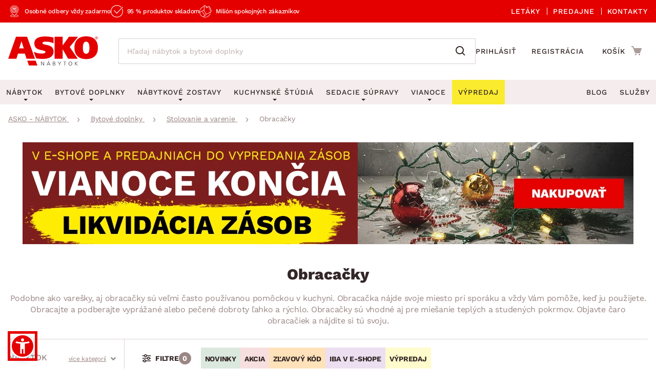

--- FILE ---
content_type: text/html; charset=UTF-8
request_url: https://www.asko-nabytok.sk/obracacky
body_size: 25687
content:
<!DOCTYPE html>
<html lang="sk">
	<head>
		<meta charset="UTF-8" />
		<meta name="viewport" content="width=device-width, initial-scale=1.0" />
		<title>
					Obracačky | ASKO - NÁBYTOK
		</title>

            <meta name="description" content="Hľadáte kuchynské obracačky, s ktorými ľahko otočíte palacinky a ďalšie pokrmy? U nás nájdete obracačky z najrôznejších materiálov. Stačí si len vybrať.">
            <meta name="keywords" content="obracečky">
        <meta name="referrer" content="no-referrer-when-downgrade">
        <meta name="google-site-verification" content="ZZH6V0nRP1aWF4H2dmbuSKGE5yterV-cmLmjmsUzt7k" />
        <meta name="facebook-domain-verification" content="sfa42pqewtxf6c3grbsk14hilyq5jk" />
        <meta name="seznam-wmt" content="RvOUs1I0OGxYhnFPuyJbLoKiMOkyLR9e" />


                <meta property="og:title" content="Obracačky" />
        <meta property="og:type" content="website" />
        <meta property="og:image" content="/images/asko_nabytok_sk/banner_category_top_mobile_xl/26/2026/2026-banner-1200x300px-vanoce-likvidace-zasob-sk-cta-mobile.webp?timestamp=1768086000" />
        <meta property="og:url" content="https://www.asko-nabytok.sk/obracacky" />


        <link rel="preconnect" href="https://www.googletagmanager.com">
        <link rel="preconnect" href="https://www.google-analytics.com">

		<link rel="preload" href="/stylesheets/asko_nabytek_cz/fonts/fontawesome/fontawesome-webfont.woff2?v=4.6.3" as="font" type="font/woff2" crossorigin>
		<link rel="preload" href="/stylesheets/asko_nabytek_cz/fonts/asko-icons.woff2?vvfq1l" as="font" type="font/woff2" crossorigin>
		<link rel="preload" href="/stylesheets/asko_nabytek_cz/fonts/work_sans/work-sans-v24-cz-sk-regular.woff2" as="font" type="font/woff2" crossorigin>
		<link rel="preload" href="/stylesheets/asko_nabytek_cz/fonts/work_sans/work-sans-v24-cz-sk-500.woff2" as="font" type="font/woff2" crossorigin>
		<link rel="preload" href="/stylesheets/asko_nabytek_cz/fonts/work_sans/work-sans-v24-cz-sk-600.woff2" as="font" type="font/woff2" crossorigin>
		<link rel="preload" href="/stylesheets/asko_nabytek_cz/fonts/work_sans/work-sans-v24-cz-sk-700.woff2" as="font" type="font/woff2" crossorigin>
		<link rel="preload" href="/stylesheets/asko_nabytek_cz/fonts/work_sans/work-sans-v24-cz-sk-800.woff2" as="font" type="font/woff2" crossorigin>
		<link rel="preload" href="/stylesheets/asko_nabytek_cz/fonts/work_sans/work-sans-v24-cz-sk-900.woff2" as="font" type="font/woff2" crossorigin>


		<link rel="shortcut icon" href="/stylesheets/favicon/favicon.ico">
		<link rel="icon" type="image/png" href="/stylesheets/favicon/favicon-32x32.png" sizes="32x32">
		<link rel="icon" type="image/png" href="/stylesheets/favicon/favicon-16x16.png" sizes="16x16">
		<link rel="apple-touch-icon" sizes="180x180" href="/stylesheets/favicon/apple-touch-icon.png">
		<link rel="apple-touch-icon" sizes="152x152" href="/stylesheets/favicon/apple-touch-icon-152x152.png">
		<link rel="apple-touch-icon" sizes="144x144" href="/stylesheets/favicon/apple-touch-icon-144x144.png">
		<link rel="apple-touch-icon" sizes="120x120" href="/stylesheets/favicon/apple-touch-icon-120x120.png">
		<link rel="apple-touch-icon" sizes="76x76" href="/stylesheets/favicon/apple-touch-icon-76x76.png">
		<link rel="apple-touch-icon" sizes="60x60" href="/stylesheets/favicon/apple-touch-icon-60x60.png">
		<meta name="msapplication-TileColor" content="#da532c">
		<meta name="msapplication-TileImage" content="/stylesheets/favicon/mstile-144x144.png">
		<meta name="theme-color" content="#ffffff">

			<link rel="stylesheet" type="text/css" href="/stylesheets/asko_nabytek_cz/css/vendor.css?_=1765444984" media="all" />
			<link rel="stylesheet" type="text/css" href="/stylesheets/asko_nabytek_cz/css/main.css?_=1768840771" media="all" />
			<style>
				.page-loading { position: relative; }
				.page-loading:before { position: absolute; content: ''; inset: 0; background: #fff; z-index: 10; }
			</style>


		

        <link rel="canonical" href="https://www.asko-nabytok.sk/obracacky" />
            <link rel="next" href="https://www.asko-nabytok.sk/obracacky?page=2">

<script>
	var dataLayer = [{"event":"remarketingTriggered","google_tag_params":{"ecomm_pagetype":"category","ecomm_itemcategory":["Bytov\u00e9 doplnky","Stolovanie a varenie","Obraca\u010dky"]}}];
</script>


            <script src="/javascript/eshops/vendor.js?_=1765444984" type="text/javascript"></script>
            <script src="/javascript/libs.js?_=1768400732" type="text/javascript" defer></script>

                <script src="https://www.asko-nabytok.sk/javascript/eshops/loc/2.js?_=1765444984" type="text/javascript" defer></script>

				<script src="/javascript/eshops/asko.min.js?_=1765821449" type="text/javascript" defer></script>
                <script src="/javascript/eshops/asko_nabytek_cz/search-auto-complete.js?_=1614895393" type="text/javascript" defer></script>
                <script type="text/javascript">
                    var urlAddr = "\/vyhladavanie";                 </script>

            <script type="text/javascript">
                var page = 1;
                var selectedFilterTags = [];
                var selectedOrdering = [];
            </script>


                <script src="/javascript/eshops/jquery/jquery.timer.js?_=1614895393" type="text/javascript" defer></script>

				<script src="/javascript/eshops/asko_nabytek_cz/productList.min.js?_=1765900469" type="text/javascript" defer></script>

		



<noscript>
    <iframe src="https://www.googletagmanager.com/ns.html?id=GTM-TKBB93" height="0" width="0"
            style="display:none;visibility:hidden"></iframe>
</noscript>
<!-- Google Tag Manager -->
<script>(function (w, d, s, l, i) {
        w[l] = w[l] || [];
        w[l].push({
            'gtm.start':
                new Date().getTime(), event: 'gtm.js'
        });
        var f = d.getElementsByTagName(s)[0],
            j = d.createElement(s), dl = l != 'dataLayer' ? '&l=' + l : '';
        j.async = true;
        j.src = 'https://www.googletagmanager.com/gtm.js?id=' + i + dl;
        f.parentNode.insertBefore(j, f);
    })(window, document, 'script', 'dataLayer', 'GTM-TKBB93');
</script>
<!-- End Google Tag Manager -->
	</head>


		
		
		


	<body class="cat-173">



<script defer src="/javascript/eshops/cart-popup/cart-popup.js" type="text/javascript"></script>

<header class="js-header">
    <div class="info-line">
        <div class="container">
            <div class="info-line__content">
                <div class="info-line__left">
                    <div class="info-line__item">Osobné odbery vždy zadarmo</div>
                    <div class="info-line__item">95 % produktov skladom</div>
                    <div class="info-line__item">Milión spokojných zákazníkov</div>

                                                        </div>
                <div class="info-line__right">
                    <a href="/akciove-letaky">
                        Letáky
                    </a>
                    <a href="/nase-pobocky">
                        Predajne
                    </a>
                    <a href="/kontakt" accesskey="5">
                        Kontakty
                    </a>
                </div>
            </div>
        </div>
    </div>
	<div class="container header-desktop">

        <div class="left-block">
            <a href="/" id="logo" aria-label="Naspäť na hlavnú stránku">
                <picture>
                    <source media="(max-width: 1024px)" srcset="/stylesheets/asko_nabytok_sk/img/logo/asko_110.svg" type="image/svg+xml" width="110" height="36">
                    <source media="(max-width: 1024px)" srcset="/stylesheets/asko_nabytok_sk/img/logo/asko_110.webp" type="image/webp" width="110" height="36">
                    <source media="(max-width: 1024px)" srcset="/stylesheets/asko_nabytok_sk/img/logo/asko_110.png" width="110" height="36">
                    <source srcset="/stylesheets/asko_nabytok_sk/img/logo/asko_175.svg" type="image/svg+xml" width="175" height="58">
                    <source srcset="/stylesheets/asko_nabytok_sk/img/logo/asko_175.webp" type="image/webp" width="175" height="58">
                    <img src="/stylesheets/asko_nabytok_sk/img/logo/asko_175.png" alt="ASKO - NÁBYTOK - Nábytok pre domov taký, aký ho chcete mať" title="ASKO - NÁBYTOK - Nábytok pre domov taký, aký ho chcete mať" width="175" height="58"/>
                </picture>
            </a>

            <a href="#link" title="search" class="toggle-search" aria-label="Spustiť/vypnúť vyhľadávanie"></a>

            <div id="box-search" class="box-search">
                <form id="form-box-search" name="form-box-search" action="/vyhladavanie" role="search">
                    <div class="typeahead__container">
                        <div class="typeahead__field">
                            <span class="typeahead__query">
                                <input class="js-typeahead-box-search" id="js-typeahead-box-search" name="search_text" type="search" placeholder="Hľadaj nábytok a bytové doplnky" autocomplete="off">
                            </span>
                            <span class="typeahead__button">
                                <button type="submit" aria-label="Vyhľadať"></button>
                            </span>
                        </div>
                    </div>
                </form>
            </div>

                <a href="/prihlasenie" aria-label="Prihlásenie užívateľského účtu" class="user-mobile-link"></a>
        </div>

        <div class="right-block">
            <nav class="top-nav" aria-label="Navigácia prihlásenia a registrácie">
                <ul>
                    <li>
                        <a href="/prihlasenie">
                            Prihlásiť
                        </a>
                    </li>
                    <li>
                        <a href="/registracia">
                            Registrácia
                        </a>
                    </li>
                </ul>
            </nav>

            <div id="cart" class="cart-loading">
                <a href="/nakupny-kosik?backlink=L29icmFjYWNreQ%3D%3D" rel="nofollow" aria-label="Prejsť do nákupného košíka" class="cart__icon">
                    <span class="count"></span>
                </a>
                <div class="cart__cart">                     <span class="cart__title">Košík</span>
                    <span class="price">
                        <strong class="cart__price">0.00 €</strong>
                    </span>
                </div>

                <div class="c-cart-popup">
                    <div class="c-cart-popup__product-to-cart">
                        <div class="c-cart-popup__info">
                            <i class="fa fa-fw fa-check-circle-o"></i>
                                Produkt bol pridaný do košíka
                        </div>

                        <div class="c-cart-popup__added-product">
                            <div class="c-cart-popup__image">
                                <img alt="img" class="js-popup-img">
                            </div>
                            <div class="c-cart-popup__product-info">
                                <div class="c-cart-popup__product-name js-popup-name"></div>
                                <div class="c-cart-popup__product-material js-popup-subtitle"></div>
                            </div>

                            <div class="c-cart-popup__product-price">
                                <span class="js-popup-price"></span>
                            </div>
                        </div>
                    </div>
                    <div class="c-cart-popup__products-in-cart">
                        <h5 class="c-cart-popup__cart-subtitle js-cart-subtitle-1">Ostatné produkty v košíku</h5>
                        <h5 class="c-cart-popup__cart-subtitle js-cart-subtitle-2"><span></span> produktov v košíku</h5>
                        <div class="c-cart-popup__products-table"></div>
                    </div>
                    <div class="c-cart-popup__summary">
                        <div>Medzisúčet</div>
                        <div><span class="c-cart-popup__summary-price">0</span></div>
                    </div>



                    <div class="c-cart-popup__buttons">
                        <a href="/nakupny-kosik?backlink=L29icmFjYWNreQ%3D%3D" rel="nofollow" class="button c-cart-popup__to-cart">
                            PREJSŤ DO KOŠÍKA
                        </a>

                        <button class="c-cart-popup__close-popup js-close-popup">
                            <i class="fa fa-fw fa-remove"></i>
                            Zavrieť
                        </button>
                    </div>
                </div>
            </div>
        </div>
    </div>
</header>
<a href="#link" title="navigation-menu" class="toggle-nav" aria-label="Spustiť/vypnúť mobilné menu">
    <span></span>
    <span></span>
    <span></span>
</a>

<nav class="main-nav" aria-label="Hlavná navigácia">
    <div class="container">
        <ul>
            <li class="nabytek has-submenu js-level-1">
                <a href="/nabytok" class="js-show-menu" data-menu-id="1">
                    <img src="/stylesheets/asko_nabytek_cz/img/mobile-menu/menu-nabytek.png" alt="Nábytok miniatura" title="title" width="48" height="30" loading="lazy">
                    <div>Nábytok</div>
                    <i class="fa fa-fw fa-angle-right js-open-submenu"></i>
                </a>

                <div class="navigation" id="nav-nabytek">
                    <div class="category-menu hide-submenu">
                        <div class="category-title" id="js-room-switch">Podľa miestnosti<span class="arr"></span></div>
                        <a class="category-menu-item js-show-menu active" data-menu-id="1" href="/obyvacia-izba">
                            <img src="/stylesheets/asko_nabytek_cz/images/tags/room-6.jpg" alt="miniatura" title="title" width="48" height="30" loading="lazy">
                            <div>Obývacia izba</div>
                        </a>
                        <a class="category-menu-item js-show-menu" data-menu-id="2" href="/spalna">
                            <img src="/stylesheets/asko_nabytek_cz/images/tags/room-7.jpg" alt="miniatura" title="title" width="48" height="30" loading="lazy">
                            <div>Spálňa</div>
                        </a>
                        <a class="category-menu-item js-show-menu" data-menu-id="5" href="/kancelaria-a-pracovna">
                            <img src="/stylesheets/asko_nabytek_cz/images/tags/room-8.jpg" alt="miniatura" title="title" width="48" height="30" loading="lazy">
                            <div>Pracovňa a kancelária</div>
                        </a>
                        <a class="category-menu-item js-show-menu" data-menu-id="3" href="/jedalen">
                            <img src="/stylesheets/asko_nabytek_cz/images/tags/room-310.jpg" alt="miniatura" title="title" width="48" height="30" loading="lazy">
                            <div>Jedáleň</div>
                        </a>
                        <a class="category-menu-item js-show-menu" data-menu-id="6" href="/detska-izba">
                            <img src="/stylesheets/asko_nabytek_cz/images/tags/room-10.jpg" alt="miniatura" title="title" width="48" height="30" loading="lazy">
                            <div>Detská izba</div>
                        </a>
                        <a class="category-menu-item js-show-menu" data-menu-id="7" href="/predsien-satnik-chodba">
                            <img src="/stylesheets/asko_nabytek_cz/images/tags/room-11.jpg" alt="miniatura" title="title" width="48" height="30" loading="lazy">
                            <div>Predsieň, šatník a chodba</div>
                        </a>
                        <a class="category-menu-item js-show-menu" data-menu-id="4" href="/kuchyna">
                            <img src="/stylesheets/asko_nabytek_cz/images/tags/room-9.jpg" alt="miniatura" title="title" width="48" height="30" loading="lazy">
                            <div>Kuchyňa</div>
                        </a>
                        <a class="category-menu-item js-show-menu" data-menu-id="8" href="/kupelna">
                            <img src="/stylesheets/asko_nabytek_cz/images/tags/room-12.jpg" alt="miniatura" title="title" width="48" height="30" loading="lazy">
                            <div>Kúpeľňa</div>
                        </a>
                        <a class="category-menu-item js-show-menu" data-menu-id="9" href="/zahrada">
                            <img src="/stylesheets/asko_nabytek_cz/images/tags/room-312.jpg" alt="miniatura" title="title" width="48" height="30" loading="lazy">
                            <div>Záhrada</div>
                        </a>
                        <a class="category-menu-item js-show-menu" data-menu-id="10" href="/bytove-doplnky">
                            <img src="/stylesheets/asko_nabytek_cz/images/tags/room-311.jpg" alt="miniatura" title="title" width="48" height="30" loading="lazy">
                            <div>Domácnosť</div>
                        </a>

                        <div class="js-show-menu category-title category-title--link" id="js-categories-switch" data-menu-id="11" >Podľa kategórií<span class="arr"></span></div>
                    </div>
                    <ul class="middle-menu" id="js-room-menu">
    <li
        class="hide-submenu  menu-id-12"
         style="display: none" 
    >


                <a
                         class="main-category-link"
                        href="/zahradni-sestavy"
                >
                        <img src="/images/asko_nabytok_sk/subcategory_list/200.webp?timestamp=1728396672" loading="lazy" alt="Záhradné sety" width="48" height="30" class="menu-image">
                    <span>Záhradné sety</span>
                </a>
            <ul class="submenu">
            </ul>
    </li>
    <li
        class="hide-submenu  menu-id-1"
        
    >


            <a
                 class="main-category-link"
                    href="/sedacie-supravy?ref=1"
            >
                    <img src="/images/asko_nabytok_sk/subcategory_list/1.webp?timestamp=1728396690" loading="lazy" alt="Sedacie súpravy" width="48" height="30" class="menu-image">
                <span>Sedacie súpravy</span>
                    <span class="arr"></span>
            </a>
           <ul class="submenu">
    <li
        class="hide-submenu "
        
    >


            <a  href="/sedacie-supravy-do-u">
                    <img src="/images/asko_nabytok_sk/subcategory_list/196.webp?timestamp=1728396671" loading="lazy" alt="Sedacie súpravy do U" width="48" height="30" class="menu-image">
                <span>Sedacie súpravy do U</span>
            </a>
    </li>
    <li
        class="hide-submenu "
        
    >


            <a  href="/rohove-sedacie-supravy-do-l">
                    <img src="/images/asko_nabytok_sk/subcategory_list/197.webp?timestamp=1728396671" loading="lazy" alt="Rohové sedacie súpravy" width="48" height="30" class="menu-image">
                <span>Rohové sedacie súpravy</span>
            </a>
    </li>
    <li
        class="hide-submenu "
        
    >


            <a  href="/sedacie-supravy-3-2-1">
                    <img src="/images/asko_nabytok_sk/subcategory_list/198.webp?timestamp=1728396671" loading="lazy" alt="Sedacie súpravy 3-2-1" width="48" height="30" class="menu-image">
                <span>Sedacie súpravy 3-2-1</span>
            </a>
    </li>
    <li
        class="hide-submenu "
        
    >


            <a  href="/sedacie-supravy-na-mieru">
                    <img src="/images/asko_nabytok_sk/subcategory_list/350.webp?timestamp=1740765980" loading="lazy" alt="Sedacie súpravy na mieru" width="48" height="30" class="menu-image">
                <span>Sedacie súpravy na mieru</span>
            </a>
    </li>
            </ul>
    </li>
    <li
        class="hide-submenu  menu-id-2"
         style="display: none" 
    >


            <a
                 class="main-category-link"
                    href="/postele?ref=2"
            >
                    <img src="/images/asko_nabytok_sk/subcategory_list/10.webp?timestamp=1728396706" loading="lazy" alt="Postele" width="48" height="30" class="menu-image">
                <span>Postele</span>
                    <span class="arr"></span>
            </a>
           <ul class="submenu">
    <li
        class="hide-submenu "
        
    >


            <a  href="/postele-dvojlozka">
                    <img src="/images/asko_nabytok_sk/subcategory_list/42.webp?timestamp=1728396718" loading="lazy" alt="Dvojlôžkové postele" width="48" height="30" class="menu-image">
                <span>Dvojlôžkové postele</span>
            </a>
    </li>
    <li
        class="hide-submenu "
        
    >


            <a  href="/postele-jednolozka">
                    <img src="/images/asko_nabytok_sk/subcategory_list/43.webp?timestamp=1728396718" loading="lazy" alt="Jednolôžkové postele" width="48" height="30" class="menu-image">
                <span>Jednolôžkové postele</span>
            </a>
    </li>
    <li
        class="hide-submenu "
        
    >


            <a  href="/boxspringove-postele">
                    <img src="/images/asko_nabytok_sk/subcategory_list/161.webp?timestamp=1728396718" loading="lazy" alt="Boxspringové postele" width="48" height="30" class="menu-image">
                <span>Boxspringové postele</span>
            </a>
    </li>
    <li
        class="hide-submenu "
        
    >


            <a  href="/postele-poschodove">
                    <img src="/images/asko_nabytok_sk/subcategory_list/44.webp?timestamp=1728396718" loading="lazy" alt="Poschodové postele" width="48" height="30" class="menu-image">
                <span>Poschodové postele</span>
            </a>
    </li>
    <li
        class="hide-submenu "
        
    >

            <a href="/postele?ref=2" class="see-all"><span>Zobrazit vše</span></a>
            </ul>
    </li>
    <li
        class="hide-submenu  menu-id-11"
         style="display: none" 
    >


                <a
                         class="main-category-link"
                        href="/sedacie-supravy-a-pohovky"
                >
                        <img src="/images/asko_nabytok_sk/subcategory_list/195.webp?timestamp=1750005282" loading="lazy" alt="Sedacie súpravy a pohovky" width="48" height="30" class="menu-image">
                    <span>Sedacie súpravy a pohovky</span>
                        <span class="arr"></span>
                </a>
            <ul class="submenu">
    <li
        class="hide-submenu "
        
    >


            <a  href="/rohove-sedacie-supravy-do-l">
                    <img src="/images/asko_nabytok_sk/subcategory_list/197.webp?timestamp=1728396671" loading="lazy" alt="Rohové sedacie súpravy" width="48" height="30" class="menu-image">
                <span>Rohové sedacie súpravy</span>
            </a>
    </li>
    <li
        class="hide-submenu "
        
    >


            <a  href="/sedacie-supravy-do-u">
                    <img src="/images/asko_nabytok_sk/subcategory_list/196.webp?timestamp=1728396671" loading="lazy" alt="Sedacie súpravy do U" width="48" height="30" class="menu-image">
                <span>Sedacie súpravy do U</span>
            </a>
    </li>
    <li
        class="hide-submenu "
        
    >


            <a  href="/sedacie-supravy-3-2-1">
                    <img src="/images/asko_nabytok_sk/subcategory_list/198.webp?timestamp=1728396671" loading="lazy" alt="Sedacie súpravy 3-2-1" width="48" height="30" class="menu-image">
                <span>Sedacie súpravy 3-2-1</span>
            </a>
    </li>
    <li
        class="hide-submenu "
        
    >

            <a href="/sedacie-supravy-a-pohovky" class="see-all"><span>Zobrazit vše</span></a>
            </ul>
    </li>
    <li
        class="hide-submenu  menu-id-10"
         style="display: none" 
    >


            <a
                 class="main-category-link"
                    href="/koberce?ref=10"
            >
                    <img src="/images/asko_nabytok_sk/subcategory_list/65.webp?timestamp=1728396686" loading="lazy" alt="Koberce" width="48" height="30" class="menu-image">
                <span>Koberce</span>
                    <span class="arr"></span>
            </a>
           <ul class="submenu">
    <li
        class="hide-submenu "
        
    >


            <a  href="/velke-a-stredne-koberce">
                    <img src="/images/asko_nabytok_sk/subcategory_list/276.webp?timestamp=1728397139" loading="lazy" alt="Veľké a stredné koberce" width="48" height="30" class="menu-image">
                <span>Veľké a stredné koberce</span>
            </a>
    </li>
    <li
        class="hide-submenu "
        
    >


            <a  href="/behune-a-male-koberce">
                    <img src="/images/asko_nabytok_sk/subcategory_list/277.webp?timestamp=1728397139" loading="lazy" alt="Behúne a malé koberce" width="48" height="30" class="menu-image">
                <span>Behúne a malé koberce</span>
            </a>
    </li>
    <li
        class="hide-submenu "
        
    >


            <a  href="/detske-koberce">
                    <img src="/images/asko_nabytok_sk/subcategory_list/278.webp?timestamp=1728397139" loading="lazy" alt="Detské koberce" width="48" height="30" class="menu-image">
                <span>Detské koberce</span>
            </a>
    </li>
    <li
        class="hide-submenu "
        
    >


            <a  href="/kupelnove-predlozky">
                    <img src="/images/asko_nabytok_sk/subcategory_list/279.webp?timestamp=1728397139" loading="lazy" alt="Kúpeľňové predložky" width="48" height="30" class="menu-image">
                <span>Kúpeľňové predložky</span>
            </a>
    </li>
    <li
        class="hide-submenu "
        
    >

            <a href="/koberce?ref=10" class="see-all"><span>Zobrazit vše</span></a>
            </ul>
    </li>
    <li
        class="hide-submenu  menu-id-12"
         style="display: none" 
    >


                <a
                         class="main-category-link"
                        href="/zahradne-stolicky-a-kresla"
                >
                        <img src="/images/asko_nabytok_sk/subcategory_list/251.webp?timestamp=1728396672" loading="lazy" alt="Záhradné stoličky a kreslá" width="48" height="30" class="menu-image">
                    <span>Záhradné stoličky a kreslá</span>
                </a>
            <ul class="submenu">
            </ul>
    </li>
    <li
        class="hide-submenu  menu-id-1"
        
    >


            <a
                 class="main-category-link"
                    href="/kresla?ref=1"
            >
                    <img src="/images/asko_nabytok_sk/subcategory_list/35.webp?timestamp=1728396679" loading="lazy" alt="Kreslá" width="48" height="30" class="menu-image">
                <span>Kreslá</span>
                    <span class="arr"></span>
            </a>
           <ul class="submenu">
    <li
        class="hide-submenu "
        
    >


            <a  href="/relaxacne-kresla">
                    <img src="/images/asko_nabytok_sk/subcategory_list/231.webp?timestamp=1728396697" loading="lazy" alt="Relaxačné kreslá" width="48" height="30" class="menu-image">
                <span>Relaxačné kreslá</span>
            </a>
    </li>
    <li
        class="hide-submenu "
        
    >


            <a  href="/kresla-usiak">
                    <img src="/images/asko_nabytok_sk/subcategory_list/232.webp?timestamp=1728396697" loading="lazy" alt="Kreslá Ušiak" width="48" height="30" class="menu-image">
                <span>Kreslá Ušiak</span>
            </a>
    </li>
    <li
        class="hide-submenu "
        
    >


            <a  href="/klasicke-kresla">
                    <img src="/images/asko_nabytok_sk/subcategory_list/233.webp?timestamp=1728396697" loading="lazy" alt="Klasické kreslá" width="48" height="30" class="menu-image">
                <span>Klasické kreslá</span>
            </a>
    </li>
    <li
        class="hide-submenu "
        
    >


            <a  href="/hojdacie-kresla">
                    <img src="/images/asko_nabytok_sk/subcategory_list/344.webp?timestamp=1728396697" loading="lazy" alt="Hojdacie kreslá" width="48" height="30" class="menu-image">
                <span>Hojdacie kreslá</span>
            </a>
    </li>
            </ul>
    </li>
    <li
        class="hide-submenu  menu-id-2"
         style="display: none" 
    >


            <a
                 class="main-category-link"
                    href="/matrace?ref=2"
            >
                    <img src="/images/asko_nabytok_sk/subcategory_list/13.webp?timestamp=1728396706" loading="lazy" alt="Matrace" width="48" height="30" class="menu-image">
                <span>Matrace</span>
                    <span class="arr"></span>
            </a>
           <ul class="submenu">
    <li
        class="hide-submenu "
        
    >


            <a  href="/tastickove-matrace">
                    <img src="/images/asko_nabytok_sk/subcategory_list/152.webp?timestamp=1728398362" loading="lazy" alt="Taštičkové matrace" width="48" height="30" class="menu-image">
                <span>Taštičkové matrace</span>
            </a>
    </li>
    <li
        class="hide-submenu "
        
    >


            <a  href="/penove-matrace">
                    <img src="/images/asko_nabytok_sk/subcategory_list/153.webp?timestamp=1728398362" loading="lazy" alt="Penové matrace" width="48" height="30" class="menu-image">
                <span>Penové matrace</span>
            </a>
    </li>
    <li
        class="hide-submenu "
        
    >


            <a  href="/skladacie-matrace">
                    <img src="/images/asko_nabytok_sk/subcategory_list/151.webp?timestamp=1728398362" loading="lazy" alt="Skladacie matrace" width="48" height="30" class="menu-image">
                <span>Skladacie matrace</span>
            </a>
    </li>
    <li
        class="hide-submenu "
        
    >


            <a  href="/detske-matrace">
                    <img src="/images/asko_nabytok_sk/subcategory_list/148.webp?timestamp=1728398362" loading="lazy" alt="Detské matrace" width="48" height="30" class="menu-image">
                <span>Detské matrace</span>
            </a>
    </li>
    <li
        class="hide-submenu "
        
    >

            <a href="/matrace?ref=2" class="see-all"><span>Zobrazit vše</span></a>
            </ul>
    </li>
    <li
        class="hide-submenu  menu-id-10"
         style="display: none" 
    >


            <a
                 class="main-category-link"
                    href="/osvetleni?ref=10"
            >
                    <img src="/images/asko_nabytok_sk/subcategory_list/154.webp?timestamp=1728396686" loading="lazy" alt="Osvetlenie" width="48" height="30" class="menu-image">
                <span>Osvetlenie</span>
                    <span class="arr"></span>
            </a>
           <ul class="submenu">
    <li
        class="hide-submenu "
        
    >


            <a  href="/stolove-lampy-a-lampicky">
                    <img src="/images/asko_nabytok_sk/subcategory_list/158.webp?timestamp=1728397421" loading="lazy" alt="Stolové lampy a lampičky" width="48" height="30" class="menu-image">
                <span>Stolové lampy a lampičky</span>
            </a>
    </li>
    <li
        class="hide-submenu "
        
    >


            <a  href="/stropne-osvetlenie">
                    <img src="/images/asko_nabytok_sk/subcategory_list/159.webp?timestamp=1728397421" loading="lazy" alt="Stropné osvetlenie" width="48" height="30" class="menu-image">
                <span>Stropné osvetlenie</span>
            </a>
    </li>
    <li
        class="hide-submenu "
        
    >


            <a  href="/lustre-a-zavesne-svietidla">
                    <img src="/images/asko_nabytok_sk/subcategory_list/156.webp?timestamp=1728397421" loading="lazy" alt="Lustre a závesné svietidlá" width="48" height="30" class="menu-image">
                <span>Lustre a závesné svietidlá</span>
            </a>
    </li>
    <li
        class="hide-submenu "
        
    >


            <a  href="/lampy-svietidla-stojaci">
                    <img src="/images/asko_nabytok_sk/subcategory_list/56.webp?timestamp=1728397421" loading="lazy" alt="Stojacie lampy" width="48" height="30" class="menu-image">
                <span>Stojacie lampy</span>
            </a>
    </li>
    <li
        class="hide-submenu "
        
    >

            <a href="/osvetleni?ref=10" class="see-all"><span>Zobrazit vše</span></a>
            </ul>
    </li>
    <li
        class="hide-submenu  menu-id-11"
         style="display: none" 
    >


                <a
                         class="main-category-link"
                        href="/kresla-taburetky"
                >
                        <img src="/stylesheets/asko_nabytek_cz/img/mobile-menu/menu-nabytek.png" loading="lazy" alt="Kreslá a sedenia" width="48" height="30" class="menu-image">
                    <span>Kreslá a sedenia</span>
                        <span class="arr"></span>
                </a>
            <ul class="submenu">
    <li
        class="hide-submenu "
        
    >


            <a  href="/kresla">
                    <img src="/images/asko_nabytok_sk/subcategory_list/35.webp?timestamp=1728396679" loading="lazy" alt="Kreslá" width="48" height="30" class="menu-image">
                <span>Kreslá</span>
            </a>
    </li>
    <li
        class="hide-submenu "
        
    >


            <a  href="/taburetky">
                    <img src="/images/asko_nabytok_sk/subcategory_list/36.webp?timestamp=1728396679" loading="lazy" alt="Taburety" width="48" height="30" class="menu-image">
                <span>Taburety</span>
            </a>
    </li>
    <li
        class="hide-submenu "
        
    >


            <a  href="/sedacie-vaky-a-vrecia">
                    <img src="/images/asko_nabytok_sk/subcategory_list/234.webp?timestamp=1728396679" loading="lazy" alt="Sedacie vaky a vrecia" width="48" height="30" class="menu-image">
                <span>Sedacie vaky a vrecia</span>
            </a>
    </li>
    <li
        class="hide-submenu "
        
    >

            <a href="/kresla-taburetky" class="see-all"><span>Zobrazit vše</span></a>
            </ul>
    </li>
    <li
        class="hide-submenu  menu-id-12"
         style="display: none" 
    >


                <a
                         class="main-category-link"
                        href="/zahradne-lavice"
                >
                        <img src="/images/asko_nabytok_sk/subcategory_list/70.webp?timestamp=1728396672" loading="lazy" alt="Záhradné lavice" width="48" height="30" class="menu-image">
                    <span>Záhradné lavice</span>
                </a>
            <ul class="submenu">
            </ul>
    </li>
    <li
        class="hide-submenu  menu-id-1"
        
    >


            <a
                 class="main-category-link"
                    href="/stoly-stoliky?ref=1"
            >
                    <img src="/images/asko_nabytok_sk/subcategory_list/3.webp?timestamp=1728396708" loading="lazy" alt="Stoly a stolíky" width="48" height="30" class="menu-image">
                <span>Stoly a stolíky</span>
                    <span class="arr"></span>
            </a>
           <ul class="submenu">
    <li
        class="hide-submenu "
        
    >


            <a  href="/stoly-konferencne">
                    <img src="/images/asko_nabytok_sk/subcategory_list/30.webp?timestamp=1728396821" loading="lazy" alt="Konferenčné stolíky" width="48" height="30" class="menu-image">
                <span>Konferenčné stolíky</span>
            </a>
    </li>
    <li
        class="hide-submenu "
        
    >


            <a  href="/stoly-televizne">
                    <img src="/images/asko_nabytok_sk/subcategory_list/32.webp?timestamp=1728396821" loading="lazy" alt="Televízne stolíky" width="48" height="30" class="menu-image">
                <span>Televízne stolíky</span>
            </a>
    </li>
    <li
        class="hide-submenu "
        
    >


            <a  href="/odkladacie-stoliky">
                    <img src="/images/asko_nabytok_sk/subcategory_list/186.webp?timestamp=1728396672" loading="lazy" alt="Odkladacie stolíky" width="48" height="30" class="menu-image">
                <span>Odkladacie stolíky</span>
            </a>
    </li>
    <li
        class="hide-submenu "
        
    >


            <a  href="/detske-stoliky">
                    <img src="/images/asko_nabytok_sk/subcategory_list/345.webp?timestamp=1728396821" loading="lazy" alt="Detské stolíky" width="48" height="30" class="menu-image">
                <span>Detské stolíky</span>
            </a>
    </li>
            </ul>
    </li>
    <li
        class="hide-submenu  menu-id-2"
         style="display: none" 
    >


            <a
                 class="main-category-link"
                    href="/rosty?ref=2"
            >
                    <img src="/images/asko_nabytok_sk/subcategory_list/12.webp?timestamp=1728396706" loading="lazy" alt="Rošty" width="48" height="30" class="menu-image">
                <span>Rošty</span>
                    <span class="arr"></span>
            </a>
           <ul class="submenu">
    <li
        class="hide-submenu "
        
    >


            <a  href="/rosty-lamelove">
                    <img src="/images/asko_nabytok_sk/subcategory_list/47.webp?timestamp=1728396718" loading="lazy" alt="Lamelové rošty" width="48" height="30" class="menu-image">
                <span>Lamelové rošty</span>
            </a>
    </li>
    <li
        class="hide-submenu "
        
    >


            <a  href="/rosty-latkove">
                    <img src="/images/asko_nabytok_sk/subcategory_list/48.webp?timestamp=1728396718" loading="lazy" alt="Latkové rošty" width="48" height="30" class="menu-image">
                <span>Latkové rošty</span>
            </a>
    </li>
            </ul>
    </li>
    <li
        class="hide-submenu  menu-id-10"
         style="display: none" 
    >


            <a
                 class="main-category-link"
                    href="/dekoracie?ref=10"
            >
                    <img src="/images/asko_nabytok_sk/subcategory_list/88.webp?timestamp=1728396686" loading="lazy" alt="Dekorácie" width="48" height="30" class="menu-image">
                <span>Dekorácie</span>
                    <span class="arr"></span>
            </a>
           <ul class="submenu">
    <li
        class="hide-submenu "
        
    >


            <a  href="/obrazy">
                    <img src="/images/asko_nabytok_sk/subcategory_list/78.webp?timestamp=1728397360" loading="lazy" alt="Obrazy" width="48" height="30" class="menu-image">
                <span>Obrazy</span>
            </a>
    </li>
    <li
        class="hide-submenu "
        
    >


            <a  href="/zrkadla">
                    <img src="/images/asko_nabytok_sk/subcategory_list/113.webp?timestamp=1728397159" loading="lazy" alt="Zrkadlá" width="48" height="30" class="menu-image">
                <span>Zrkadlá</span>
            </a>
    </li>
    <li
        class="hide-submenu "
        
    >


            <a  href="/hodiny">
                    <img src="/images/asko_nabytok_sk/subcategory_list/89.webp?timestamp=1728397360" loading="lazy" alt="Hodiny" width="48" height="30" class="menu-image">
                <span>Hodiny</span>
            </a>
    </li>
    <li
        class="hide-submenu "
        
    >


            <a  href="/vazy">
                    <img src="/images/asko_nabytok_sk/subcategory_list/305.webp?timestamp=1728397360" loading="lazy" alt="Vázy" width="48" height="30" class="menu-image">
                <span>Vázy</span>
            </a>
    </li>
    <li
        class="hide-submenu "
        
    >

            <a href="/dekoracie?ref=10" class="see-all"><span>Zobrazit vše</span></a>
            </ul>
    </li>
    <li
        class="hide-submenu  menu-id-11"
         style="display: none" 
    >


                <a
                         class="main-category-link"
                        href="/sestavy-a-steny"
                >
                        <img src="/images/asko_nabytok_sk/subcategory_list/199.webp?timestamp=1750005282" loading="lazy" alt="Zostavy a steny" width="48" height="30" class="menu-image">
                    <span>Zostavy a steny</span>
                        <span class="arr"></span>
                </a>
            <ul class="submenu">
    <li
        class="hide-submenu "
        
    >


            <a  href="/obyvacie-zostavy-obyvacie-tv-steny">
                    <img src="/images/asko_nabytok_sk/subcategory_list/37.webp?timestamp=1728396708" loading="lazy" alt="Obývacie steny" width="48" height="30" class="menu-image">
                <span>Obývacie steny</span>
            </a>
    </li>
    <li
        class="hide-submenu "
        
    >


            <a  href="/loznicove-sestavy">
                    <img src="/images/asko_nabytok_sk/subcategory_list/207.webp?timestamp=1728396706" loading="lazy" alt="Spálňové sety" width="48" height="30" class="menu-image">
                <span>Spálňové sety</span>
            </a>
    </li>
    <li
        class="hide-submenu "
        
    >


            <a  href="/predsienove-zostavy">
                    <img src="/images/asko_nabytok_sk/subcategory_list/209.webp?timestamp=1728397159" loading="lazy" alt="Predsieňové sety" width="48" height="30" class="menu-image">
                <span>Predsieňové sety</span>
            </a>
    </li>
    <li
        class="hide-submenu "
        
    >

            <a href="/sestavy-a-steny" class="see-all"><span>Zobrazit vše</span></a>
            </ul>
    </li>
    <li
        class="hide-submenu  menu-id-12"
         style="display: none" 
    >


                <a
                         class="main-category-link"
                        href="/zahradne-stoly"
                >
                        <img src="/images/asko_nabytok_sk/subcategory_list/71.webp?timestamp=1728396672" loading="lazy" alt="Záhradné stoly" width="48" height="30" class="menu-image">
                    <span>Záhradné stoly</span>
                </a>
            <ul class="submenu">
            </ul>
    </li>
    <li
        class="hide-submenu  menu-id-1"
        
    >


            <a
                 class="main-category-link"
                    href="/regaly?ref=1"
            >
                    <img src="/images/asko_nabytok_sk/subcategory_list/102.webp?timestamp=1728396672" loading="lazy" alt="Regály" width="48" height="30" class="menu-image">
                <span>Regály</span>
                    <span class="arr"></span>
            </a>
           <ul class="submenu">
    <li
        class="hide-submenu "
        
    >


            <a  href="/zavesne-regaly">
                    <img src="/images/asko_nabytok_sk/subcategory_list/226.webp?timestamp=1728396695" loading="lazy" alt="Závesné regály" width="48" height="30" class="menu-image">
                <span>Závesné regály</span>
            </a>
    </li>
    <li
        class="hide-submenu "
        
    >


            <a  href="/priestorove-regaly">
                    <img src="/images/asko_nabytok_sk/subcategory_list/229.webp?timestamp=1728396695" loading="lazy" alt="Priestorové regály" width="48" height="30" class="menu-image">
                <span>Priestorové regály</span>
            </a>
    </li>
    <li
        class="hide-submenu "
        
    >


            <a  href="/otocne-regaly">
                    <img src="/images/asko_nabytok_sk/subcategory_list/227.webp?timestamp=1728396695" loading="lazy" alt="Otočné regály" width="48" height="30" class="menu-image">
                <span>Otočné regály</span>
            </a>
    </li>
    <li
        class="hide-submenu "
        
    >


            <a  href="/rohove-regaly">
                    <img src="/images/asko_nabytok_sk/subcategory_list/228.webp?timestamp=1728396695" loading="lazy" alt="Rohové regály" width="48" height="30" class="menu-image">
                <span>Rohové regály</span>
            </a>
    </li>
    <li
        class="hide-submenu "
        
    >

            <a href="/regaly?ref=1" class="see-all"><span>Zobrazit vše</span></a>
            </ul>
    </li>
    <li
        class="hide-submenu  menu-id-2"
         style="display: none" 
    >


            <a
                 class="main-category-link"
                    href="/satnikove-skrine?ref=2"
            >
                    <img src="/images/asko_nabytok_sk/subcategory_list/11.webp?timestamp=1728396706" loading="lazy" alt="Šatníkové skrine" width="48" height="30" class="menu-image">
                <span>Šatníkové skrine</span>
                    <span class="arr"></span>
            </a>
           <ul class="submenu">
    <li
        class="hide-submenu "
        
    >


            <a  href="/skrine-posuvne-dvere">
                    <img src="/images/asko_nabytok_sk/subcategory_list/46.webp?timestamp=1728396710" loading="lazy" alt="Skrine s posuvnými dverami" width="48" height="30" class="menu-image">
                <span>Skrine s posuvnými dverami</span>
            </a>
    </li>
    <li
        class="hide-submenu "
        
    >


            <a  href="/skrine-otocne-dvere">
                    <img src="/images/asko_nabytok_sk/subcategory_list/45.webp?timestamp=1728396710" loading="lazy" alt="Skrine s otočnými dverami" width="48" height="30" class="menu-image">
                <span>Skrine s otočnými dverami</span>
            </a>
    </li>
    <li
        class="hide-submenu "
        
    >


            <a  href="/rohove-satnikove-skrine">
                    <img src="/images/asko_nabytok_sk/subcategory_list/183.webp?timestamp=1728396710" loading="lazy" alt="Rohové šatníkové skrine" width="48" height="30" class="menu-image">
                <span>Rohové šatníkové skrine</span>
            </a>
    </li>
    <li
        class="hide-submenu "
        
    >


            <a  href="/skrinove-nastavce">
                    <img src="/images/asko_nabytok_sk/subcategory_list/184.webp?timestamp=1728396710" loading="lazy" alt="Skriňové nadstavce" width="48" height="30" class="menu-image">
                <span>Skriňové nadstavce</span>
            </a>
    </li>
    <li
        class="hide-submenu "
        
    >

            <a href="/satnikove-skrine?ref=2" class="see-all"><span>Zobrazit vše</span></a>
            </ul>
    </li>
    <li
        class="hide-submenu  menu-id-10"
         style="display: none" 
    >


            <a
                 class="main-category-link"
                    href="/ukladanie-a-organizery?ref=10"
            >
                    <img src="/images/asko_nabytok_sk/subcategory_list/241.webp?timestamp=1728396686" loading="lazy" alt="Ukladanie a organizácia" width="48" height="30" class="menu-image">
                <span>Ukladanie a organizácia</span>
                    <span class="arr"></span>
            </a>
           <ul class="submenu">
    <li
        class="hide-submenu "
        
    >


            <a  href="/vesaky-na-klice">
                    <img src="/images/asko_nabytok_sk/subcategory_list/239.webp?timestamp=1728396971" loading="lazy" alt="Vešiaky na kľúče" width="48" height="30" class="menu-image">
                <span>Vešiaky na kľúče</span>
            </a>
    </li>
    <li
        class="hide-submenu "
        
    >


            <a  href="/stojany-na-dazdniky">
                    <img src="/images/asko_nabytok_sk/subcategory_list/244.webp?timestamp=1728397159" loading="lazy" alt="Stojany na dáždniky" width="48" height="30" class="menu-image">
                <span>Stojany na dáždniky</span>
            </a>
    </li>
    <li
        class="hide-submenu "
        
    >


            <a  href="/stojany-na-noviny">
                    <img src="/images/asko_nabytok_sk/subcategory_list/245.webp?timestamp=1728396708" loading="lazy" alt="Stojany na noviny" width="48" height="30" class="menu-image">
                <span>Stojany na noviny</span>
            </a>
    </li>
    <li
        class="hide-submenu "
        
    >


            <a  href="/stojany-na-oblecenie">
                    <img src="/images/asko_nabytok_sk/subcategory_list/248.webp?timestamp=1728396706" loading="lazy" alt="Stojany na oblečenie" width="48" height="30" class="menu-image">
                <span>Stojany na oblečenie</span>
            </a>
    </li>
    <li
        class="hide-submenu "
        
    >

            <a href="/ukladanie-a-organizery?ref=10" class="see-all"><span>Zobrazit vše</span></a>
            </ul>
    </li>
    <li
        class="hide-submenu  menu-id-11"
         style="display: none" 
    >


                <a
                         class="main-category-link"
                        href="/komody-vitriny"
                >
                        <img src="/images/asko_nabytok_sk/subcategory_list/14.webp?timestamp=1750005282" loading="lazy" alt="Komody, skrinky a vitríny" width="48" height="30" class="menu-image">
                    <span>Komody, skrinky a vitríny</span>
                        <span class="arr"></span>
                </a>
            <ul class="submenu">
    <li
        class="hide-submenu "
        
    >


            <a  href="/komody-a-skrinky">
                    <img src="/images/asko_nabytok_sk/subcategory_list/210.webp?timestamp=1728396672" loading="lazy" alt="Komody a skrinky" width="48" height="30" class="menu-image">
                <span>Komody a skrinky</span>
            </a>
    </li>
    <li
        class="hide-submenu "
        
    >


            <a  href="/predsienovy-nabytok-botniky">
                    <img src="/images/asko_nabytok_sk/subcategory_list/52.webp?timestamp=1728397159" loading="lazy" alt="Botníky" width="48" height="30" class="menu-image">
                <span>Botníky</span>
            </a>
    </li>
    <li
        class="hide-submenu "
        
    >


            <a  href="/vitriny">
                    <img src="/images/asko_nabytok_sk/subcategory_list/68.webp?timestamp=1728396672" loading="lazy" alt="Vitríny" width="48" height="30" class="menu-image">
                <span>Vitríny</span>
            </a>
    </li>
    <li
        class="hide-submenu "
        
    >

            <a href="/komody-vitriny" class="see-all"><span>Zobrazit vše</span></a>
            </ul>
    </li>
    <li
        class="hide-submenu  menu-id-1"
        
    >


                <a
                         class="main-category-link"
                        href="/pohovky"
                >
                        <img src="/images/asko_nabytok_sk/subcategory_list/2.webp?timestamp=1728396690" loading="lazy" alt="Pohovky" width="48" height="30" class="menu-image">
                    <span>Pohovky</span>
                </a>
            <ul class="submenu">
            </ul>
    </li>
    <li
        class="hide-submenu  menu-id-12"
         style="display: none" 
    >


                <a
                         class="main-category-link"
                        href="/zahradne-hupacky"
                >
                        <img src="/images/asko_nabytok_sk/subcategory_list/73.webp?timestamp=1728396672" loading="lazy" alt="Záhradné hojdačky" width="48" height="30" class="menu-image">
                    <span>Záhradné hojdačky</span>
                </a>
            <ul class="submenu">
            </ul>
    </li>
    <li
        class="hide-submenu  menu-id-2"
         style="display: none" 
    >


            <a
                 class="main-category-link"
                    href="/komody-a-skrinky?ref=2"
            >
                    <img src="/images/asko_nabytok_sk/subcategory_list/210.webp?timestamp=1728396672" loading="lazy" alt="Komody a skrinky" width="48" height="30" class="menu-image">
                <span>Komody a skrinky</span>
                    <span class="arr"></span>
            </a>
           <ul class="submenu">
    <li
        class="hide-submenu "
        
    >


            <a  href="/dvierkove-komody">
                    <img src="/images/asko_nabytok_sk/subcategory_list/212.webp?timestamp=1728396801" loading="lazy" alt="Dvierkové komody" width="48" height="30" class="menu-image">
                <span>Dvierkové komody</span>
            </a>
    </li>
    <li
        class="hide-submenu "
        
    >


            <a  href="/suplikove-komody">
                    <img src="/images/asko_nabytok_sk/subcategory_list/211.webp?timestamp=1728396801" loading="lazy" alt="Šuplíkové komody" width="48" height="30" class="menu-image">
                <span>Šuplíkové komody</span>
            </a>
    </li>
    <li
        class="hide-submenu "
        
    >


            <a  href="/kombinovane-komody">
                    <img src="/images/asko_nabytok_sk/subcategory_list/213.webp?timestamp=1728396801" loading="lazy" alt="Kombinované komody" width="48" height="30" class="menu-image">
                <span>Kombinované komody</span>
            </a>
    </li>
            </ul>
    </li>
    <li
        class="hide-submenu  menu-id-10"
         style="display: none" 
    >


            <a
                 class="main-category-link"
                    href="/drobne-bytove-doplnky?ref=10"
            >
                    <img src="/images/asko_nabytok_sk/subcategory_list/242.webp?timestamp=1728396686" loading="lazy" alt="Drobné bytové doplnky" width="48" height="30" class="menu-image">
                <span>Drobné bytové doplnky</span>
                    <span class="arr"></span>
            </a>
           <ul class="submenu">
    <li
        class="hide-submenu "
        
    >


            <a  href="/kuchynske-prislusenstvo">
                    <img src="/images/asko_nabytok_sk/subcategory_list/82.webp?timestamp=1728396668" loading="lazy" alt="Kuchynské príslušenstvo" width="48" height="30" class="menu-image">
                <span>Kuchynské príslušenstvo</span>
            </a>
    </li>
    <li
        class="hide-submenu "
        
    >


            <a  href="/kuchynske-doplnky">
                    <img src="/images/asko_nabytok_sk/subcategory_list/63.webp?timestamp=1728396668" loading="lazy" alt="Kuchynské doplnky" width="48" height="30" class="menu-image">
                <span>Kuchynské doplnky</span>
            </a>
    </li>
    <li
        class="hide-submenu "
        
    >


            <a  href="/kupelnove-doplnky">
                    <img src="/images/asko_nabytok_sk/subcategory_list/64.webp?timestamp=1728396680" loading="lazy" alt="Kúpeľňové doplnky" width="48" height="30" class="menu-image">
                <span>Kúpeľňové doplnky</span>
            </a>
    </li>
    <li
        class="hide-submenu "
        
    >


            <a  href="/zahradne-doplnky">
                    <img src="/images/asko_nabytok_sk/subcategory_list/126.webp?timestamp=1728396672" loading="lazy" alt="Záhradné doplnky" width="48" height="30" class="menu-image">
                <span>Záhradné doplnky</span>
            </a>
    </li>
    <li
        class="hide-submenu "
        
    >

            <a href="/drobne-bytove-doplnky?ref=10" class="see-all"><span>Zobrazit vše</span></a>
            </ul>
    </li>
    <li
        class="hide-submenu  menu-id-11"
         style="display: none" 
    >


                <a
                         class="main-category-link"
                        href="/postele"
                >
                        <img src="/images/asko_nabytok_sk/subcategory_list/10.webp?timestamp=1728396706" loading="lazy" alt="Postele" width="48" height="30" class="menu-image">
                    <span>Postele</span>
                        <span class="arr"></span>
                </a>
            <ul class="submenu">
    <li
        class="hide-submenu "
        
    >


            <a  href="/postele-jednolozka">
                    <img src="/images/asko_nabytok_sk/subcategory_list/43.webp?timestamp=1728396718" loading="lazy" alt="Jednolôžkové postele" width="48" height="30" class="menu-image">
                <span>Jednolôžkové postele</span>
            </a>
    </li>
    <li
        class="hide-submenu "
        
    >


            <a  href="/postele-dvojlozka">
                    <img src="/images/asko_nabytok_sk/subcategory_list/42.webp?timestamp=1728396718" loading="lazy" alt="Dvojlôžkové postele" width="48" height="30" class="menu-image">
                <span>Dvojlôžkové postele</span>
            </a>
    </li>
    <li
        class="hide-submenu "
        
    >


            <a  href="/boxspringove-postele">
                    <img src="/images/asko_nabytok_sk/subcategory_list/161.webp?timestamp=1728396718" loading="lazy" alt="Boxspringové postele" width="48" height="30" class="menu-image">
                <span>Boxspringové postele</span>
            </a>
    </li>
    <li
        class="hide-submenu "
        
    >

            <a href="/postele" class="see-all"><span>Zobrazit vše</span></a>
            </ul>
    </li>
    <li
        class="hide-submenu  menu-id-1"
        
    >


                <a
                         class="main-category-link"
                        href="/lenosky"
                >
                        <img src="/images/asko_nabytok_sk/subcategory_list/235.webp?timestamp=1728396679" loading="lazy" alt="Leňošky" width="48" height="30" class="menu-image">
                    <span>Leňošky</span>
                </a>
            <ul class="submenu">
            </ul>
    </li>
    <li
        class="hide-submenu  menu-id-2"
         style="display: none" 
    >


            <a
                 class="main-category-link"
                    href="/stoly-nocne?ref=2"
            >
                    <img src="/images/asko_nabytok_sk/subcategory_list/34.webp?timestamp=1728396706" loading="lazy" alt="Nočné stolíky" width="48" height="30" class="menu-image">
                <span>Nočné stolíky</span>
                    <span class="arr"></span>
            </a>
           <ul class="submenu">
    <li
        class="hide-submenu "
        
    >


            <a  href="/samostatne-nocne-stoliky">
                    <img src="/images/asko_nabytok_sk/subcategory_list/187.webp?timestamp=1728396689" loading="lazy" alt="Samostatné nočné stolíky" width="48" height="30" class="menu-image">
                <span>Samostatné nočné stolíky</span>
            </a>
    </li>
    <li
        class="hide-submenu "
        
    >


            <a  href="/sety-nocnych-stolikov">
                    <img src="/images/asko_nabytok_sk/subcategory_list/188.webp?timestamp=1728396689" loading="lazy" alt="Sety nočných stolíkov" width="48" height="30" class="menu-image">
                <span>Sety nočných stolíkov</span>
            </a>
    </li>
            </ul>
    </li>
    <li
        class="hide-submenu  menu-id-10"
         style="display: none" 
    >


            <a
                 class="main-category-link"
                    href="/bytovy-textil?ref=10"
            >
                    <img src="/images/asko_nabytok_sk/subcategory_list/81.webp?timestamp=1728396686" loading="lazy" alt="Bytový textil" width="48" height="30" class="menu-image">
                <span>Bytový textil</span>
                    <span class="arr"></span>
            </a>
           <ul class="submenu">
    <li
        class="hide-submenu "
        
    >


            <a  href="/prikryvky">
                    <img src="/images/asko_nabytok_sk/subcategory_list/60.webp?timestamp=1728396706" loading="lazy" alt="Prikrývky" width="48" height="30" class="menu-image">
                <span>Prikrývky</span>
            </a>
    </li>
    <li
        class="hide-submenu "
        
    >


            <a  href="/vankuse">
                    <img src="/images/asko_nabytok_sk/subcategory_list/61.webp?timestamp=1728396706" loading="lazy" alt="Vankúše" width="48" height="30" class="menu-image">
                <span>Vankúše</span>
            </a>
    </li>
    <li
        class="hide-submenu "
        
    >


            <a  href="/koberce">
                    <img src="/images/asko_nabytok_sk/subcategory_list/65.webp?timestamp=1728396686" loading="lazy" alt="Koberce" width="48" height="30" class="menu-image">
                <span>Koberce</span>
            </a>
    </li>
    <li
        class="hide-submenu "
        
    >


            <a  href="/zavesy-a-zaluzie">
                    <img src="/images/asko_nabytok_sk/subcategory_list/284.webp?timestamp=1728397118" loading="lazy" alt="Závesy a žalúzie" width="48" height="30" class="menu-image">
                <span>Závesy a žalúzie</span>
            </a>
    </li>
    <li
        class="hide-submenu "
        
    >

            <a href="/bytovy-textil?ref=10" class="see-all"><span>Zobrazit vše</span></a>
            </ul>
    </li>
    <li
        class="hide-submenu  menu-id-11"
         style="display: none" 
    >


                <a
                         class="main-category-link"
                        href="/matrace"
                >
                        <img src="/images/asko_nabytok_sk/subcategory_list/13.webp?timestamp=1728396706" loading="lazy" alt="Matrace" width="48" height="30" class="menu-image">
                    <span>Matrace</span>
                        <span class="arr"></span>
                </a>
            <ul class="submenu">
    <li
        class="hide-submenu "
        
    >


            <a  href="/penove-matrace">
                    <img src="/images/asko_nabytok_sk/subcategory_list/153.webp?timestamp=1728398362" loading="lazy" alt="Penové matrace" width="48" height="30" class="menu-image">
                <span>Penové matrace</span>
            </a>
    </li>
    <li
        class="hide-submenu "
        
    >


            <a  href="/tastickove-matrace">
                    <img src="/images/asko_nabytok_sk/subcategory_list/152.webp?timestamp=1728398362" loading="lazy" alt="Taštičkové matrace" width="48" height="30" class="menu-image">
                <span>Taštičkové matrace</span>
            </a>
    </li>
    <li
        class="hide-submenu "
        
    >


            <a  href="/matracove-sety">
                    <img src="/images/asko_nabytok_sk/subcategory_list/149.webp?timestamp=1728398362" loading="lazy" alt="Matracové sety" width="48" height="30" class="menu-image">
                <span>Matracové sety</span>
            </a>
    </li>
            </ul>
    </li>
    <li
        class="hide-submenu  menu-id-1"
        
    >


                <a
                         class="main-category-link"
                        href="/taburetky"
                >
                        <img src="/images/asko_nabytok_sk/subcategory_list/36.webp?timestamp=1728396679" loading="lazy" alt="Taburety" width="48" height="30" class="menu-image">
                    <span>Taburety</span>
                </a>
            <ul class="submenu">
            </ul>
    </li>
    <li
        class="hide-submenu  menu-id-12"
         style="display: none" 
    >


                <a
                         class="main-category-link"
                        href="/zahradne-lehatka"
                >
                        <img src="/images/asko_nabytok_sk/subcategory_list/72.webp?timestamp=1728396672" loading="lazy" alt="Záhradné lehátka" width="48" height="30" class="menu-image">
                    <span>Záhradné lehátka</span>
                </a>
            <ul class="submenu">
            </ul>
    </li>
    <li
        class="hide-submenu  menu-id-2"
         style="display: none" 
    >


            <a
                 class="main-category-link"
                    href="/vankuse?ref=2"
            >
                    <img src="/images/asko_nabytok_sk/subcategory_list/61.webp?timestamp=1728396706" loading="lazy" alt="Vankúše" width="48" height="30" class="menu-image">
                <span>Vankúše</span>
                    <span class="arr"></span>
            </a>
           <ul class="submenu">
    <li
        class="hide-submenu "
        
    >


            <a  href="/vankuse-pod-hlavu">
                    <img src="/images/asko_nabytok_sk/subcategory_list/272.webp?timestamp=1728396743" loading="lazy" alt="Vankúše pod hlavu" width="48" height="30" class="menu-image">
                <span>Vankúše pod hlavu</span>
            </a>
    </li>
    <li
        class="hide-submenu "
        
    >


            <a  href="/dekoracne-vankuse">
                    <img src="/images/asko_nabytok_sk/subcategory_list/273.webp?timestamp=1728396743" loading="lazy" alt="Dekoračné vankúše" width="48" height="30" class="menu-image">
                <span>Dekoračné vankúše</span>
            </a>
    </li>
    <li
        class="hide-submenu "
        
    >


            <a  href="/detske-vankuse">
                    <img src="/images/asko_nabytok_sk/subcategory_list/274.webp?timestamp=1728396743" loading="lazy" alt="Detské vankúše" width="48" height="30" class="menu-image">
                <span>Detské vankúše</span>
            </a>
    </li>
    <li
        class="hide-submenu "
        
    >


            <a  href="/podsedaky">
                    <img src="/images/asko_nabytok_sk/subcategory_list/275.webp?timestamp=1728396743" loading="lazy" alt="Podsedáky" width="48" height="30" class="menu-image">
                <span>Podsedáky</span>
            </a>
    </li>
            </ul>
    </li>
    <li
        class="hide-submenu  menu-id-10"
         style="display: none" 
    >


            <a
                 class="main-category-link"
                    href="/stolovanie?ref=10"
            >
                    <img src="/images/asko_nabytok_sk/subcategory_list/120.webp?timestamp=1728396668" loading="lazy" alt="Stolovanie a varenie" width="48" height="30" class="menu-image">
                <span>Stolovanie a varenie</span>
                    <span class="arr"></span>
            </a>
           <ul class="submenu">
    <li
        class="hide-submenu "
        
    >


            <a  href="/jedalensky-servis">
                    <img src="/images/asko_nabytok_sk/subcategory_list/292.webp?timestamp=1728397066" loading="lazy" alt="Jedálenský servis" width="48" height="30" class="menu-image">
                <span>Jedálenský servis</span>
            </a>
    </li>
    <li
        class="hide-submenu "
        
    >


            <a  href="/pribory">
                    <img src="/images/asko_nabytok_sk/subcategory_list/177.webp?timestamp=1728397066" loading="lazy" alt="Príbory" width="48" height="30" class="menu-image">
                <span>Príbory</span>
            </a>
    </li>
    <li
        class="hide-submenu "
        
    >


            <a  href="/hrnce">
                    <img src="/images/asko_nabytok_sk/subcategory_list/169.webp?timestamp=1728397066" loading="lazy" alt="Hrnce" width="48" height="30" class="menu-image">
                <span>Hrnce</span>
            </a>
    </li>
    <li
        class="hide-submenu "
        
    >


            <a  href="/panvice">
                    <img src="/images/asko_nabytok_sk/subcategory_list/175.webp?timestamp=1728397066" loading="lazy" alt="Panvice" width="48" height="30" class="menu-image">
                <span>Panvice</span>
            </a>
    </li>
    <li
        class="hide-submenu "
        
    >

            <a href="/stolovanie?ref=10" class="see-all"><span>Zobrazit vše</span></a>
            </ul>
    </li>
    <li
        class="hide-submenu  menu-id-11"
         style="display: none" 
    >


                <a
                         class="main-category-link"
                        href="/rosty"
                >
                        <img src="/images/asko_nabytok_sk/subcategory_list/12.webp?timestamp=1728396706" loading="lazy" alt="Rošty" width="48" height="30" class="menu-image">
                    <span>Rošty</span>
                        <span class="arr"></span>
                </a>
            <ul class="submenu">
    <li
        class="hide-submenu "
        
    >


            <a  href="/rosty-lamelove">
                    <img src="/images/asko_nabytok_sk/subcategory_list/47.webp?timestamp=1728396718" loading="lazy" alt="Lamelové rošty" width="48" height="30" class="menu-image">
                <span>Lamelové rošty</span>
            </a>
    </li>
    <li
        class="hide-submenu "
        
    >


            <a  href="/rosty-latkove">
                    <img src="/images/asko_nabytok_sk/subcategory_list/48.webp?timestamp=1728396718" loading="lazy" alt="Latkové rošty" width="48" height="30" class="menu-image">
                <span>Latkové rošty</span>
            </a>
    </li>
    <li
        class="hide-submenu "
        
    >


            <a  href="/detske-rosty">
                    <img src="/images/asko_nabytok_sk/subcategory_list/127.webp?timestamp=1728396718" loading="lazy" alt="Detské rošty" width="48" height="30" class="menu-image">
                <span>Detské rošty</span>
            </a>
    </li>
            </ul>
    </li>
    <li
        class="hide-submenu  menu-id-1"
        
    >


                <a
                         class="main-category-link"
                        href="/sedacie-vaky-a-vrecia"
                >
                        <img src="/images/asko_nabytok_sk/subcategory_list/234.webp?timestamp=1728396679" loading="lazy" alt="Sedacie vaky a vrecia" width="48" height="30" class="menu-image">
                    <span>Sedacie vaky a vrecia</span>
                </a>
            <ul class="submenu">
            </ul>
    </li>
    <li
        class="hide-submenu  menu-id-10"
         style="display: none" 
    >


            <a
                 class="main-category-link"
                    href="/domace-spotrebice?ref=10"
            >
                    <img src="/images/asko_nabytok_sk/subcategory_list/312.webp?timestamp=1728396686" loading="lazy" alt="Domáce spotrebiče" width="48" height="30" class="menu-image">
                <span>Domáce spotrebiče</span>
            </a>
           <ul class="submenu">
            </ul>
    </li>
    <li
        class="hide-submenu  menu-id-12"
         style="display: none" 
    >


                <a
                         class="main-category-link"
                        href="/zahradne-doplnky"
                >
                        <img src="/images/asko_nabytok_sk/subcategory_list/126.webp?timestamp=1728396672" loading="lazy" alt="Záhradné doplnky" width="48" height="30" class="menu-image">
                    <span>Záhradné doplnky</span>
                </a>
            <ul class="submenu">
            </ul>
    </li>
    <li
        class="hide-submenu  menu-id-2"
         style="display: none" 
    >


            <a
                 class="main-category-link"
                    href="/prikryvky?ref=2"
            >
                    <img src="/images/asko_nabytok_sk/subcategory_list/60.webp?timestamp=1728396706" loading="lazy" alt="Prikrývky" width="48" height="30" class="menu-image">
                <span>Prikrývky</span>
                    <span class="arr"></span>
            </a>
           <ul class="submenu">
    <li
        class="hide-submenu "
        
    >


            <a  href="/periny">
                    <img src="/images/asko_nabytok_sk/subcategory_list/269.webp?timestamp=1728398686" loading="lazy" alt="Periny" width="48" height="30" class="menu-image">
                <span>Periny</span>
            </a>
    </li>
    <li
        class="hide-submenu "
        
    >


            <a  href="/prikryvky-na-postele">
                    <img src="/images/asko_nabytok_sk/subcategory_list/145.webp?timestamp=1728398686" loading="lazy" alt="Prikrývky na postele" width="48" height="30" class="menu-image">
                <span>Prikrývky na postele</span>
            </a>
    </li>
    <li
        class="hide-submenu "
        
    >


            <a  href="/deky">
                    <img src="/images/asko_nabytok_sk/subcategory_list/270.webp?timestamp=1728398686" loading="lazy" alt="Deky" width="48" height="30" class="menu-image">
                <span>Deky</span>
            </a>
    </li>
            </ul>
    </li>
    <li
        class="hide-submenu  menu-id-11"
         style="display: none" 
    >


                <a
                         class="main-category-link"
                        href="/satnikove-skrine"
                >
                        <img src="/images/asko_nabytok_sk/subcategory_list/11.webp?timestamp=1728396706" loading="lazy" alt="Šatníkové skrine" width="48" height="30" class="menu-image">
                    <span>Šatníkové skrine</span>
                        <span class="arr"></span>
                </a>
            <ul class="submenu">
    <li
        class="hide-submenu "
        
    >


            <a  href="/skrine-otocne-dvere">
                    <img src="/images/asko_nabytok_sk/subcategory_list/45.webp?timestamp=1728396710" loading="lazy" alt="Skrine s otočnými dverami" width="48" height="30" class="menu-image">
                <span>Skrine s otočnými dverami</span>
            </a>
    </li>
    <li
        class="hide-submenu "
        
    >


            <a  href="/skrine-posuvne-dvere">
                    <img src="/images/asko_nabytok_sk/subcategory_list/46.webp?timestamp=1728396710" loading="lazy" alt="Skrine s posuvnými dverami" width="48" height="30" class="menu-image">
                <span>Skrine s posuvnými dverami</span>
            </a>
    </li>
    <li
        class="hide-submenu "
        
    >


            <a  href="/rohove-satnikove-skrine">
                    <img src="/images/asko_nabytok_sk/subcategory_list/183.webp?timestamp=1728396710" loading="lazy" alt="Rohové šatníkové skrine" width="48" height="30" class="menu-image">
                <span>Rohové šatníkové skrine</span>
            </a>
    </li>
    <li
        class="hide-submenu "
        
    >

            <a href="/satnikove-skrine" class="see-all"><span>Zobrazit vše</span></a>
            </ul>
    </li>
    <li
        class="hide-submenu  menu-id-10"
         style="display: none" 
    >


            <a
                 class="main-category-link"
                    href="/zahradne-doplnky?ref=10"
            >
                    <img src="/images/asko_nabytok_sk/subcategory_list/126.webp?timestamp=1728396672" loading="lazy" alt="Záhradné doplnky" width="48" height="30" class="menu-image">
                <span>Záhradné doplnky</span>
            </a>
           <ul class="submenu">
            </ul>
    </li>
    <li
        class="hide-submenu  menu-id-12"
         style="display: none" 
    >


            <a
                 class="main-category-link"
                    href="https://www.asko-nabytok.sk/zostavy-zahrada"
                    
            >
                    <img src="/stylesheets/asko_nabytek_cz/img/mobile-menu/menu-nabytek.png" loading="lazy" alt="Zahradné zostavy" width="48" height="30" class="menu-image">
                <span>Zahradné zostavy</span>
            </a>
           <ul class="submenu">
            </ul>
    </li>
    <li
        class="hide-submenu  menu-id-1"
        
    >


            <a
                 class="main-category-link"
                    href="/komody-a-skrinky?ref=1"
            >
                    <img src="/images/asko_nabytok_sk/subcategory_list/210.webp?timestamp=1728396672" loading="lazy" alt="Komody a skrinky" width="48" height="30" class="menu-image">
                <span>Komody a skrinky</span>
                    <span class="arr"></span>
            </a>
           <ul class="submenu">
    <li
        class="hide-submenu "
        
    >


            <a  href="/dvierkove-komody">
                    <img src="/images/asko_nabytok_sk/subcategory_list/212.webp?timestamp=1728396801" loading="lazy" alt="Dvierkové komody" width="48" height="30" class="menu-image">
                <span>Dvierkové komody</span>
            </a>
    </li>
    <li
        class="hide-submenu "
        
    >


            <a  href="/suplikove-komody">
                    <img src="/images/asko_nabytok_sk/subcategory_list/211.webp?timestamp=1728396801" loading="lazy" alt="Šuplíkové komody" width="48" height="30" class="menu-image">
                <span>Šuplíkové komody</span>
            </a>
    </li>
    <li
        class="hide-submenu "
        
    >


            <a  href="/kombinovane-komody">
                    <img src="/images/asko_nabytok_sk/subcategory_list/213.webp?timestamp=1728396801" loading="lazy" alt="Kombinované komody" width="48" height="30" class="menu-image">
                <span>Kombinované komody</span>
            </a>
    </li>
            </ul>
    </li>
    <li
        class="hide-submenu  menu-id-2"
         style="display: none" 
    >


            <a
                 class="main-category-link"
                    href="/stojany-na-oblecenie?ref=2"
            >
                    <img src="/images/asko_nabytok_sk/subcategory_list/248.webp?timestamp=1728396706" loading="lazy" alt="Stojany na oblečenie" width="48" height="30" class="menu-image">
                <span>Stojany na oblečenie</span>
                    <span class="arr"></span>
            </a>
           <ul class="submenu">
    <li
        class="hide-submenu "
        
    >


            <a  href="/na-ramienka">
                    <img src="/images/asko_nabytok_sk/subcategory_list/249.webp?timestamp=1728401061" loading="lazy" alt="Na ramienka" width="48" height="30" class="menu-image">
                <span>Na ramienka</span>
            </a>
    </li>
    <li
        class="hide-submenu "
        
    >


            <a  href="/nemy-sluha">
                    <img src="/images/asko_nabytok_sk/subcategory_list/250.webp?timestamp=1728401061" loading="lazy" alt="Nemý sluha" width="48" height="30" class="menu-image">
                <span>Nemý sluha</span>
            </a>
    </li>
            </ul>
    </li>
    <li
        class="hide-submenu  menu-id-11"
         style="display: none" 
    >


                <a
                         class="main-category-link"
                        href="/stoly-stoliky"
                >
                        <img src="/images/asko_nabytok_sk/subcategory_list/3.webp?timestamp=1728396708" loading="lazy" alt="Stoly a stolíky" width="48" height="30" class="menu-image">
                    <span>Stoly a stolíky</span>
                        <span class="arr"></span>
                </a>
            <ul class="submenu">
    <li
        class="hide-submenu "
        
    >


            <a  href="/stoly-konferencne">
                    <img src="/images/asko_nabytok_sk/subcategory_list/30.webp?timestamp=1728396821" loading="lazy" alt="Konferenčné stolíky" width="48" height="30" class="menu-image">
                <span>Konferenčné stolíky</span>
            </a>
    </li>
    <li
        class="hide-submenu "
        
    >


            <a  href="/stoly-televizne">
                    <img src="/images/asko_nabytok_sk/subcategory_list/32.webp?timestamp=1728396821" loading="lazy" alt="Televízne stolíky" width="48" height="30" class="menu-image">
                <span>Televízne stolíky</span>
            </a>
    </li>
    <li
        class="hide-submenu "
        
    >


            <a  href="/stoly-jedalenske">
                    <img src="/images/asko_nabytok_sk/subcategory_list/31.webp?timestamp=1728396672" loading="lazy" alt="Jedálenské stoly" width="48" height="30" class="menu-image">
                <span>Jedálenské stoly</span>
            </a>
    </li>
    <li
        class="hide-submenu "
        
    >

            <a href="/stoly-stoliky" class="see-all"><span>Zobrazit vše</span></a>
            </ul>
    </li>
    <li
        class="hide-submenu  menu-id-2"
         style="display: none" 
    >


                <a
                         class="main-category-link"
                        href="/loznicove-sestavy"
                >
                        <img src="/images/asko_nabytok_sk/subcategory_list/207.webp?timestamp=1728396706" loading="lazy" alt="Spálňové sety" width="48" height="30" class="menu-image">
                    <span>Spálňové sety</span>
                </a>
            <ul class="submenu">
            </ul>
    </li>
    <li
        class="hide-submenu  menu-id-10"
         style="display: none" 
    >


            <a
                 class="main-category-link"
                    href="/vianoce?ref=10"
            >
                    <img src="/images/asko_nabytok_sk/subcategory_list/337.webp?timestamp=1728396686" loading="lazy" alt="Vianoce" width="48" height="30" class="menu-image">
                <span>Vianoce</span>
                    <span class="arr"></span>
            </a>
           <ul class="submenu">
            </ul>
    </li>
    <li
        class="hide-submenu  menu-id-1"
        
    >


            <a
                 class="main-category-link"
                    href="/vitriny?ref=1"
            >
                    <img src="/images/asko_nabytok_sk/subcategory_list/68.webp?timestamp=1728396672" loading="lazy" alt="Vitríny" width="48" height="30" class="menu-image">
                <span>Vitríny</span>
                    <span class="arr"></span>
            </a>
           <ul class="submenu">
    <li
        class="hide-submenu "
        
    >


            <a  href="/zavesne-vitriny">
                    <img src="/images/asko_nabytok_sk/subcategory_list/224.webp?timestamp=1728396923" loading="lazy" alt="Závesné vitríny" width="48" height="30" class="menu-image">
                <span>Závesné vitríny</span>
            </a>
    </li>
    <li
        class="hide-submenu "
        
    >


            <a  href="/stojacie-vitriny">
                    <img src="/images/asko_nabytok_sk/subcategory_list/225.webp?timestamp=1728396923" loading="lazy" alt="Stojacie vitríny" width="48" height="30" class="menu-image">
                <span>Stojacie vitríny</span>
            </a>
    </li>
            </ul>
    </li>
    <li
        class="hide-submenu  menu-id-11"
         style="display: none" 
    >


                <a
                         class="main-category-link"
                        href="/stolicky-lavice"
                >
                        <img src="/images/asko_nabytok_sk/subcategory_list/7.webp?timestamp=1750005282" loading="lazy" alt="Stoličky a lavice" width="48" height="30" class="menu-image">
                    <span>Stoličky a lavice</span>
                        <span class="arr"></span>
                </a>
            <ul class="submenu">
    <li
        class="hide-submenu "
        
    >


            <a  href="/stolicky-jedalenske">
                    <img src="/images/asko_nabytok_sk/subcategory_list/40.webp?timestamp=1728396672" loading="lazy" alt="Jedálenské stoličky" width="48" height="30" class="menu-image">
                <span>Jedálenské stoličky</span>
            </a>
    </li>
    <li
        class="hide-submenu "
        
    >


            <a  href="/stolicky-barove">
                    <img src="/images/asko_nabytok_sk/subcategory_list/39.webp?timestamp=1728396672" loading="lazy" alt="Barové stoličky" width="48" height="30" class="menu-image">
                <span>Barové stoličky</span>
            </a>
    </li>
    <li
        class="hide-submenu "
        
    >


            <a  href="/stolicky-kancelarske">
                    <img src="/images/asko_nabytok_sk/subcategory_list/41.webp?timestamp=1728396765" loading="lazy" alt="Kancelárske stoličky" width="48" height="30" class="menu-image">
                <span>Kancelárske stoličky</span>
            </a>
    </li>
    <li
        class="hide-submenu "
        
    >

            <a href="/stolicky-lavice" class="see-all"><span>Zobrazit vše</span></a>
            </ul>
    </li>
    <li
        class="hide-submenu  menu-id-1"
        
    >


                <a
                         class="main-category-link"
                        href="/obyvacie-zostavy-obyvacie-tv-steny"
                >
                        <img src="/images/asko_nabytok_sk/subcategory_list/37.webp?timestamp=1728396708" loading="lazy" alt="Obývacie steny" width="48" height="30" class="menu-image">
                    <span>Obývacie steny</span>
                </a>
            <ul class="submenu">
            </ul>
    </li>
    <li
        class="hide-submenu  menu-id-2"
         style="display: none" 
    >


                <a
                         class="main-category-link"
                        href="/perinaky"
                >
                        <img src="/images/asko_nabytok_sk/subcategory_list/222.webp?timestamp=1728396706" loading="lazy" alt="Periňáky" width="48" height="30" class="menu-image">
                    <span>Periňáky</span>
                </a>
            <ul class="submenu">
            </ul>
    </li>
    <li
        class="hide-submenu  menu-id-10"
         style="display: none" 
    >


            <a
                 class="main-category-link"
                    href="/velka-noc?ref=10"
            >
                    <img src="/images/asko_nabytok_sk/subcategory_list/343.webp?timestamp=1728396686" loading="lazy" alt="Veľká noc" width="48" height="30" class="menu-image">
                <span>Veľká noc</span>
            </a>
           <ul class="submenu">
            </ul>
    </li>
    <li
        class="hide-submenu  menu-id-11"
         style="display: none" 
    >


                <a
                         class="main-category-link"
                        href="/drobny-nabytek"
                >
                        <img src="/images/asko_nabytok_sk/subcategory_list/236.webp?timestamp=1750005282" loading="lazy" alt="Drobný nábytok" width="48" height="30" class="menu-image">
                    <span>Drobný nábytok</span>
                        <span class="arr"></span>
                </a>
            <ul class="submenu">
    <li
        class="hide-submenu "
        
    >


            <a  href="/predsienovy-nabytok-vesiaky">
                    <img src="/images/asko_nabytok_sk/subcategory_list/53.webp?timestamp=1728396792" loading="lazy" alt="Vešiaky" width="48" height="30" class="menu-image">
                <span>Vešiaky</span>
            </a>
    </li>
    <li
        class="hide-submenu "
        
    >


            <a  href="/police">
                    <img src="/images/asko_nabytok_sk/subcategory_list/103.webp?timestamp=1728396672" loading="lazy" alt="Police" width="48" height="30" class="menu-image">
                <span>Police</span>
            </a>
    </li>
    <li
        class="hide-submenu "
        
    >


            <a  href="/zrkadla">
                    <img src="/images/asko_nabytok_sk/subcategory_list/113.webp?timestamp=1728397159" loading="lazy" alt="Zrkadlá" width="48" height="30" class="menu-image">
                <span>Zrkadlá</span>
            </a>
    </li>
            </ul>
    </li>
    <li
        class="hide-submenu  menu-id-1"
        
    >


                <a
                         class="main-category-link"
                        href="/police"
                >
                        <img src="/images/asko_nabytok_sk/subcategory_list/103.webp?timestamp=1728396672" loading="lazy" alt="Police" width="48" height="30" class="menu-image">
                    <span>Police</span>
                </a>
            <ul class="submenu">
            </ul>
    </li>
    <li
        class="hide-submenu  menu-id-2"
         style="display: none" 
    >


                <a
                         class="main-category-link"
                        href="/police"
                >
                        <img src="/images/asko_nabytok_sk/subcategory_list/103.webp?timestamp=1728396672" loading="lazy" alt="Police" width="48" height="30" class="menu-image">
                    <span>Police</span>
                </a>
            <ul class="submenu">
            </ul>
    </li>
    <li
        class="hide-submenu  menu-id-11"
         style="display: none" 
    >


            <a
                 class="main-category-link"
                    href="/spotrebice?ref=11"
            >
                    <img src="/stylesheets/asko_nabytek_cz/img/mobile-menu/menu-nabytek.png" loading="lazy" alt="Spotrebiče" width="48" height="30" class="menu-image">
                <span>Spotrebiče</span>
                    <span class="arr"></span>
            </a>
           <ul class="submenu">
    <li
        class="hide-submenu "
        
    >


            <a  href="/kuchynske-spotrebice">
                    <img src="/images/asko_nabytok_sk/subcategory_list/137.webp?timestamp=1728396668" loading="lazy" alt="Kuchynské spotrebiče" width="48" height="30" class="menu-image">
                <span>Kuchynské spotrebiče</span>
            </a>
    </li>
    <li
        class="hide-submenu "
        
    >


            <a  href="/domace-spotrebice">
                    <img src="/images/asko_nabytok_sk/subcategory_list/312.webp?timestamp=1728396686" loading="lazy" alt="Domáce spotrebiče" width="48" height="30" class="menu-image">
                <span>Domáce spotrebiče</span>
            </a>
    </li>
            </ul>
    </li>
    <li
        class="hide-submenu  menu-id-1"
        
    >


                <a
                         class="main-category-link"
                        href="/stojany-na-noviny"
                >
                        <img src="/images/asko_nabytok_sk/subcategory_list/245.webp?timestamp=1728396708" loading="lazy" alt="Stojany na noviny" width="48" height="30" class="menu-image">
                    <span>Stojany na noviny</span>
                </a>
            <ul class="submenu">
            </ul>
    </li>
    <li
        class="hide-submenu  menu-id-2"
         style="display: none" 
    >


                <a
                         class="main-category-link"
                        href="/toaletne-stoliky"
                >
                        <img src="/images/asko_nabytok_sk/subcategory_list/189.webp?timestamp=1728396706" loading="lazy" alt="Toaletné stolíky" width="48" height="30" class="menu-image">
                    <span>Toaletné stolíky</span>
                </a>
            <ul class="submenu">
            </ul>
    </li>
    <li
        class="hide-submenu  menu-id-6"
         style="display: none" 
    >


            <a
                 class="main-category-link"
                    href="/detske-postele?ref=6"
            >
                    <img src="/images/asko_nabytok_sk/subcategory_list/98.webp?timestamp=1728396718" loading="lazy" alt="Detské postele" width="48" height="30" class="menu-image">
                <span>Detské postele</span>
                    <span class="arr"></span>
            </a>
           <ul class="submenu">
    <li
        class="hide-submenu "
        
    >


            <a  href="/detske-jednolozkove-postele">
                    <img src="/images/asko_nabytok_sk/subcategory_list/162.webp?timestamp=1728396840" loading="lazy" alt="Detské jednolôžkové postele" width="48" height="30" class="menu-image">
                <span>Detské jednolôžkové postele</span>
            </a>
    </li>
    <li
        class="hide-submenu "
        
    >


            <a  href="/detske-postielky">
                    <img src="/images/asko_nabytok_sk/subcategory_list/164.webp?timestamp=1728396840" loading="lazy" alt="Detské postieľky" width="48" height="30" class="menu-image">
                <span>Detské postieľky</span>
            </a>
    </li>
    <li
        class="hide-submenu "
        
    >


            <a  href="/detske-poschodove-postele">
                    <img src="/images/asko_nabytok_sk/subcategory_list/163.webp?timestamp=1728396840" loading="lazy" alt="Detské poschodové postele" width="48" height="30" class="menu-image">
                <span>Detské poschodové postele</span>
            </a>
    </li>
    <li
        class="hide-submenu "
        
    >


            <a  href="/tematicke-postele">
                    <img src="/images/asko_nabytok_sk/subcategory_list/167.webp?timestamp=1728396840" loading="lazy" alt="Tematické postele" width="48" height="30" class="menu-image">
                <span>Tematické postele</span>
            </a>
    </li>
            </ul>
    </li>
    <li
        class="hide-submenu  menu-id-6"
         style="display: none" 
    >


            <a
                 class="main-category-link"
                    href="/detske-satnikove-skrine?ref=6"
            >
                    <img src="/images/asko_nabytok_sk/subcategory_list/114.webp?timestamp=1728396710" loading="lazy" alt="Detské šatníkové skrine" width="48" height="30" class="menu-image">
                <span>Detské šatníkové skrine</span>
                    <span class="arr"></span>
            </a>
           <ul class="submenu">
    <li
        class="hide-submenu "
        
    >


            <a  href="/detske-satnikove-skrine-s-posuvnymi-dverami">
                    <img src="/images/asko_nabytok_sk/subcategory_list/181.webp?timestamp=1728397021" loading="lazy" alt="Detské šatníkové skrine s posuvnými dverami" width="48" height="30" class="menu-image">
                <span>Detské šatníkové skrine s posuvnými dverami</span>
            </a>
    </li>
    <li
        class="hide-submenu "
        
    >


            <a  href="/detske-satnikove-skrine-s-otocnymi-dverami">
                    <img src="/images/asko_nabytok_sk/subcategory_list/180.webp?timestamp=1728397021" loading="lazy" alt="Detské šatníkové skrine s otočnými dverami" width="48" height="30" class="menu-image">
                <span>Detské šatníkové skrine s otočnými dverami</span>
            </a>
    </li>
    <li
        class="hide-submenu "
        
    >


            <a  href="/detske-rohove-satnikove-skrine">
                    <img src="/images/asko_nabytok_sk/subcategory_list/179.webp?timestamp=1728397021" loading="lazy" alt="Detské rohové šatníkové skrine" width="48" height="30" class="menu-image">
                <span>Detské rohové šatníkové skrine</span>
            </a>
    </li>
    <li
        class="hide-submenu "
        
    >


            <a  href="/detske-prislusenstvo-ku-skriniam">
                    <img src="/images/asko_nabytok_sk/subcategory_list/201.webp?timestamp=1728397021" loading="lazy" alt="Príslušenstvo k detským skriniam" width="48" height="30" class="menu-image">
                <span>Príslušenstvo k detským skriniam</span>
            </a>
    </li>
    <li
        class="hide-submenu "
        
    >

            <a href="/detske-satnikove-skrine?ref=6" class="see-all"><span>Zobrazit vše</span></a>
            </ul>
    </li>
    <li
        class="hide-submenu  menu-id-6"
         style="display: none" 
    >


            <a
                 class="main-category-link"
                    href="/regaly?ref=6"
            >
                    <img src="/images/asko_nabytok_sk/subcategory_list/102.webp?timestamp=1728396672" loading="lazy" alt="Regály" width="48" height="30" class="menu-image">
                <span>Regály</span>
                    <span class="arr"></span>
            </a>
           <ul class="submenu">
    <li
        class="hide-submenu "
        
    >


            <a  href="/zavesne-regaly">
                    <img src="/images/asko_nabytok_sk/subcategory_list/226.webp?timestamp=1728396695" loading="lazy" alt="Závesné regály" width="48" height="30" class="menu-image">
                <span>Závesné regály</span>
            </a>
    </li>
    <li
        class="hide-submenu "
        
    >


            <a  href="/priestorove-regaly">
                    <img src="/images/asko_nabytok_sk/subcategory_list/229.webp?timestamp=1728396695" loading="lazy" alt="Priestorové regály" width="48" height="30" class="menu-image">
                <span>Priestorové regály</span>
            </a>
    </li>
    <li
        class="hide-submenu "
        
    >


            <a  href="/otocne-regaly">
                    <img src="/images/asko_nabytok_sk/subcategory_list/227.webp?timestamp=1728396695" loading="lazy" alt="Otočné regály" width="48" height="30" class="menu-image">
                <span>Otočné regály</span>
            </a>
    </li>
    <li
        class="hide-submenu "
        
    >


            <a  href="/rohove-regaly">
                    <img src="/images/asko_nabytok_sk/subcategory_list/228.webp?timestamp=1728396695" loading="lazy" alt="Rohové regály" width="48" height="30" class="menu-image">
                <span>Rohové regály</span>
            </a>
    </li>
    <li
        class="hide-submenu "
        
    >

            <a href="/regaly?ref=6" class="see-all"><span>Zobrazit vše</span></a>
            </ul>
    </li>
    <li
        class="hide-submenu  menu-id-4"
         style="display: none" 
    >


            <a
                 class="main-category-link"
                    href="/kuchynske-linky?ref=4"
            >
                    <img src="/images/asko_nabytok_sk/subcategory_list/203.webp?timestamp=1728396668" loading="lazy" alt="Kuchynské linky" width="48" height="30" class="menu-image">
                <span>Kuchynské linky</span>
                    <span class="arr"></span>
            </a>
           <ul class="submenu">
    <li
        class="hide-submenu "
        
    >


            <a  href="/rovne-kuchynske-linky">
                    <img src="/images/asko_nabytok_sk/subcategory_list/204.webp?timestamp=1728396687" loading="lazy" alt="Rovné kuchynské linky" width="48" height="30" class="menu-image">
                <span>Rovné kuchynské linky</span>
            </a>
    </li>
    <li
        class="hide-submenu "
        
    >


            <a  href="/rohove-kuchynske-linky">
                    <img src="/images/asko_nabytok_sk/subcategory_list/205.webp?timestamp=1728396687" loading="lazy" alt="Rohové kuchynské linky" width="48" height="30" class="menu-image">
                <span>Rohové kuchynské linky</span>
            </a>
    </li>
            </ul>
    </li>
    <li
        class="hide-submenu  menu-id-4"
         style="display: none" 
    >


            <a
                 class="main-category-link"
                    href="/kuchynske-skrinky?ref=4"
            >
                    <img src="/images/asko_nabytok_sk/subcategory_list/80.webp?timestamp=1728396668" loading="lazy" alt="Kuchynské skrinky" width="48" height="30" class="menu-image">
                <span>Kuchynské skrinky</span>
                    <span class="arr"></span>
            </a>
           <ul class="submenu">
    <li
        class="hide-submenu "
        
    >


            <a  href="/kuchynske-rohove-skrinky">
                    <img src="/images/asko_nabytok_sk/subcategory_list/219.webp?timestamp=1728396891" loading="lazy" alt="Rohové skrinky" width="48" height="30" class="menu-image">
                <span>Rohové skrinky</span>
            </a>
    </li>
    <li
        class="hide-submenu "
        
    >


            <a  href="/kuchynske-spodne-skrinky">
                    <img src="/images/asko_nabytok_sk/subcategory_list/215.webp?timestamp=1728396891" loading="lazy" alt="Spodné skrinky" width="48" height="30" class="menu-image">
                <span>Spodné skrinky</span>
            </a>
    </li>
    <li
        class="hide-submenu "
        
    >


            <a  href="/kuchynske-horne-skrinky">
                    <img src="/images/asko_nabytok_sk/subcategory_list/216.webp?timestamp=1728396891" loading="lazy" alt="Horné skrinky" width="48" height="30" class="menu-image">
                <span>Horné skrinky</span>
            </a>
    </li>
    <li
        class="hide-submenu "
        
    >


            <a  href="/drezove-skrinky">
                    <img src="/images/asko_nabytok_sk/subcategory_list/217.webp?timestamp=1728396891" loading="lazy" alt="Drezové skrinky" width="48" height="30" class="menu-image">
                <span>Drezové skrinky</span>
            </a>
    </li>
    <li
        class="hide-submenu "
        
    >

            <a href="/kuchynske-skrinky?ref=4" class="see-all"><span>Zobrazit vše</span></a>
            </ul>
    </li>
    <li
        class="hide-submenu  menu-id-4"
         style="display: none" 
    >


            <a
                 class="main-category-link"
                    href="/kuchynske-prislusenstvo?ref=4"
            >
                    <img src="/images/asko_nabytok_sk/subcategory_list/82.webp?timestamp=1728396668" loading="lazy" alt="Kuchynské príslušenstvo" width="48" height="30" class="menu-image">
                <span>Kuchynské príslušenstvo</span>
                    <span class="arr"></span>
            </a>
           <ul class="submenu">
    <li
        class="hide-submenu "
        
    >


            <a  href="/drezy">
                    <img src="/images/asko_nabytok_sk/subcategory_list/134.webp?timestamp=1728397991" loading="lazy" alt="Drezy" width="48" height="30" class="menu-image">
                <span>Drezy</span>
            </a>
    </li>
    <li
        class="hide-submenu "
        
    >


            <a  href="/pracovne-dosky">
                    <img src="/images/asko_nabytok_sk/subcategory_list/135.webp?timestamp=1728397991" loading="lazy" alt="Pracovné dosky" width="48" height="30" class="menu-image">
                <span>Pracovné dosky</span>
            </a>
    </li>
    <li
        class="hide-submenu "
        
    >


            <a  href="/baterie">
                    <img src="/images/asko_nabytok_sk/subcategory_list/136.webp?timestamp=1728397991" loading="lazy" alt="Batérie" width="48" height="30" class="menu-image">
                <span>Batérie</span>
            </a>
    </li>
            </ul>
    </li>
    <li
        class="hide-submenu  menu-id-4"
         style="display: none" 
    >


            <a
                 class="main-category-link"
                    href="/kuchynske-doplnky?ref=4"
            >
                    <img src="/images/asko_nabytok_sk/subcategory_list/63.webp?timestamp=1728396668" loading="lazy" alt="Kuchynské doplnky" width="48" height="30" class="menu-image">
                <span>Kuchynské doplnky</span>
                    <span class="arr"></span>
            </a>
           <ul class="submenu">
    <li
        class="hide-submenu "
        
    >


            <a  href="/drziaky-regaly-haciky-a-tyce">
                    <img src="/images/asko_nabytok_sk/subcategory_list/138.webp?timestamp=1728397136" loading="lazy" alt="Držiaky, regály, háčiky a tyče" width="48" height="30" class="menu-image">
                <span>Držiaky, regály, háčiky a tyče</span>
            </a>
    </li>
    <li
        class="hide-submenu "
        
    >


            <a  href="/odpadkove-kose">
                    <img src="/images/asko_nabytok_sk/subcategory_list/243.webp?timestamp=1728397241" loading="lazy" alt="Odpadkové koše" width="48" height="30" class="menu-image">
                <span>Odpadkové koše</span>
            </a>
    </li>
    <li
        class="hide-submenu "
        
    >


            <a  href="/ostatne-kuchynske-doplnky">
                    <img src="/images/asko_nabytok_sk/subcategory_list/123.webp?timestamp=1728397136" loading="lazy" alt="Ostatné kuchynské doplnky" width="48" height="30" class="menu-image">
                <span>Ostatné kuchynské doplnky</span>
            </a>
    </li>
            </ul>
    </li>
    <li
        class="hide-submenu  menu-id-4"
         style="display: none" 
    >


            <a
                 class="main-category-link"
                    href="/stolovanie?ref=4"
            >
                    <img src="/images/asko_nabytok_sk/subcategory_list/120.webp?timestamp=1728396668" loading="lazy" alt="Stolovanie a varenie" width="48" height="30" class="menu-image">
                <span>Stolovanie a varenie</span>
                    <span class="arr"></span>
            </a>
           <ul class="submenu">
    <li
        class="hide-submenu "
        
    >


            <a  href="/jedalensky-servis">
                    <img src="/images/asko_nabytok_sk/subcategory_list/292.webp?timestamp=1728397066" loading="lazy" alt="Jedálenský servis" width="48" height="30" class="menu-image">
                <span>Jedálenský servis</span>
            </a>
    </li>
    <li
        class="hide-submenu "
        
    >


            <a  href="/pribory">
                    <img src="/images/asko_nabytok_sk/subcategory_list/177.webp?timestamp=1728397066" loading="lazy" alt="Príbory" width="48" height="30" class="menu-image">
                <span>Príbory</span>
            </a>
    </li>
    <li
        class="hide-submenu "
        
    >


            <a  href="/hrnce">
                    <img src="/images/asko_nabytok_sk/subcategory_list/169.webp?timestamp=1728397066" loading="lazy" alt="Hrnce" width="48" height="30" class="menu-image">
                <span>Hrnce</span>
            </a>
    </li>
    <li
        class="hide-submenu "
        
    >


            <a  href="/panvice">
                    <img src="/images/asko_nabytok_sk/subcategory_list/175.webp?timestamp=1728397066" loading="lazy" alt="Panvice" width="48" height="30" class="menu-image">
                <span>Panvice</span>
            </a>
    </li>
    <li
        class="hide-submenu "
        
    >

            <a href="/stolovanie?ref=4" class="see-all"><span>Zobrazit vše</span></a>
            </ul>
    </li>
    <li
        class="hide-submenu  menu-id-3"
         style="display: none" 
    >


                <a
                         class="main-category-link"
                        href="/stoly-jedalenske"
                >
                        <img src="/images/asko_nabytok_sk/subcategory_list/31.webp?timestamp=1728396672" loading="lazy" alt="Jedálenské stoly" width="48" height="30" class="menu-image">
                    <span>Jedálenské stoly</span>
                </a>
            <ul class="submenu">
            </ul>
    </li>
    <li
        class="hide-submenu  menu-id-4"
         style="display: none" 
    >


            <a
                 class="main-category-link"
                    href="/kuchynske-spotrebice?ref=4"
            >
                    <img src="/images/asko_nabytok_sk/subcategory_list/137.webp?timestamp=1728396668" loading="lazy" alt="Kuchynské spotrebiče" width="48" height="30" class="menu-image">
                <span>Kuchynské spotrebiče</span>
            </a>
           <ul class="submenu">
            </ul>
    </li>
    <li
        class="hide-submenu  menu-id-3"
         style="display: none" 
    >


                <a
                         class="main-category-link"
                        href="/stolicky-jedalenske"
                >
                        <img src="/images/asko_nabytok_sk/subcategory_list/40.webp?timestamp=1728396672" loading="lazy" alt="Jedálenské stoličky" width="48" height="30" class="menu-image">
                    <span>Jedálenské stoličky</span>
                </a>
            <ul class="submenu">
            </ul>
    </li>
    <li
        class="hide-submenu  menu-id-3"
         style="display: none" 
    >


                <a
                         class="main-category-link"
                        href="/jedalenska-lavica"
                >
                        <img src="/images/asko_nabytok_sk/subcategory_list/253.webp?timestamp=1728396672" loading="lazy" alt="Jedálenské lavice" width="48" height="30" class="menu-image">
                    <span>Jedálenské lavice</span>
                </a>
            <ul class="submenu">
            </ul>
    </li>
    <li
        class="hide-submenu  menu-id-3"
         style="display: none" 
    >


                <a
                         class="main-category-link"
                        href="/stolicky-barove"
                >
                        <img src="/images/asko_nabytok_sk/subcategory_list/39.webp?timestamp=1728396672" loading="lazy" alt="Barové stoličky" width="48" height="30" class="menu-image">
                    <span>Barové stoličky</span>
                </a>
            <ul class="submenu">
            </ul>
    </li>
    <li
        class="hide-submenu  menu-id-3"
         style="display: none" 
    >


                <a
                         class="main-category-link"
                        href="/barove-stoly"
                >
                        <img src="/images/asko_nabytok_sk/subcategory_list/190.webp?timestamp=1728396672" loading="lazy" alt="Barové stoly" width="48" height="30" class="menu-image">
                    <span>Barové stoly</span>
                </a>
            <ul class="submenu">
            </ul>
    </li>
    <li
        class="hide-submenu  menu-id-6"
         style="display: none" 
    >


            <a
                 class="main-category-link"
                    href="/pracovni-stoly?ref=6"
            >
                    <img src="/images/asko_nabytok_sk/subcategory_list/192.webp?timestamp=1728396821" loading="lazy" alt="Pracovné stoly" width="48" height="30" class="menu-image">
                <span>Pracovné stoly</span>
                    <span class="arr"></span>
            </a>
           <ul class="submenu">
    <li
        class="hide-submenu "
        
    >


            <a  href="/pc-stoly">
                    <img src="/images/asko_nabytok_sk/subcategory_list/194.webp?timestamp=1728396917" loading="lazy" alt="PC stoly" width="48" height="30" class="menu-image">
                <span>PC stoly</span>
            </a>
    </li>
    <li
        class="hide-submenu "
        
    >


            <a  href="/rohove-pisacie-stoly">
                    <img src="/images/asko_nabytok_sk/subcategory_list/193.webp?timestamp=1728396917" loading="lazy" alt="Rohové písacie stoly" width="48" height="30" class="menu-image">
                <span>Rohové písacie stoly</span>
            </a>
    </li>
    <li
        class="hide-submenu "
        
    >


            <a  href="/stoly-pc-pisacie">
                    <img src="/images/asko_nabytok_sk/subcategory_list/33.webp?timestamp=1728396917" loading="lazy" alt="Písacie stoly" width="48" height="30" class="menu-image">
                <span>Písacie stoly</span>
            </a>
    </li>
            </ul>
    </li>
    <li
        class="hide-submenu  menu-id-3"
         style="display: none" 
    >


                <a
                         class="main-category-link"
                        href="/jedalenske-zostavy"
                >
                        <img src="/images/asko_nabytok_sk/subcategory_list/208.webp?timestamp=1728396672" loading="lazy" alt="Jedálenské sety" width="48" height="30" class="menu-image">
                    <span>Jedálenské sety</span>
                </a>
            <ul class="submenu">
            </ul>
    </li>
    <li
        class="hide-submenu  menu-id-3"
         style="display: none" 
    >


                <a
                         class="main-category-link"
                        href="/servirovacie-stoliky"
                >
                        <img src="/images/asko_nabytok_sk/subcategory_list/191.webp?timestamp=1728396672" loading="lazy" alt="Servírovacie stolíky" width="48" height="30" class="menu-image">
                    <span>Servírovacie stolíky</span>
                </a>
            <ul class="submenu">
            </ul>
    </li>
    <li
        class="hide-submenu  menu-id-3"
         style="display: none" 
    >


                <a
                         class="main-category-link"
                        href="/odkladacie-stoliky"
                >
                        <img src="/images/asko_nabytok_sk/subcategory_list/186.webp?timestamp=1728396672" loading="lazy" alt="Odkladacie stolíky" width="48" height="30" class="menu-image">
                    <span>Odkladacie stolíky</span>
                </a>
            <ul class="submenu">
            </ul>
    </li>
    <li
        class="hide-submenu  menu-id-3"
         style="display: none" 
    >


            <a
                 class="main-category-link"
                    href="/regaly?ref=3"
            >
                    <img src="/images/asko_nabytok_sk/subcategory_list/102.webp?timestamp=1728396672" loading="lazy" alt="Regály" width="48" height="30" class="menu-image">
                <span>Regály</span>
                    <span class="arr"></span>
            </a>
           <ul class="submenu">
    <li
        class="hide-submenu "
        
    >


            <a  href="/zavesne-regaly">
                    <img src="/images/asko_nabytok_sk/subcategory_list/226.webp?timestamp=1728396695" loading="lazy" alt="Závesné regály" width="48" height="30" class="menu-image">
                <span>Závesné regály</span>
            </a>
    </li>
    <li
        class="hide-submenu "
        
    >


            <a  href="/priestorove-regaly">
                    <img src="/images/asko_nabytok_sk/subcategory_list/229.webp?timestamp=1728396695" loading="lazy" alt="Priestorové regály" width="48" height="30" class="menu-image">
                <span>Priestorové regály</span>
            </a>
    </li>
    <li
        class="hide-submenu "
        
    >


            <a  href="/otocne-regaly">
                    <img src="/images/asko_nabytok_sk/subcategory_list/227.webp?timestamp=1728396695" loading="lazy" alt="Otočné regály" width="48" height="30" class="menu-image">
                <span>Otočné regály</span>
            </a>
    </li>
    <li
        class="hide-submenu "
        
    >


            <a  href="/rohove-regaly">
                    <img src="/images/asko_nabytok_sk/subcategory_list/228.webp?timestamp=1728396695" loading="lazy" alt="Rohové regály" width="48" height="30" class="menu-image">
                <span>Rohové regály</span>
            </a>
    </li>
    <li
        class="hide-submenu "
        
    >

            <a href="/regaly?ref=3" class="see-all"><span>Zobrazit vše</span></a>
            </ul>
    </li>
    <li
        class="hide-submenu  menu-id-3"
         style="display: none" 
    >


            <a
                 class="main-category-link"
                    href="/komody-a-skrinky?ref=3"
            >
                    <img src="/images/asko_nabytok_sk/subcategory_list/210.webp?timestamp=1728396672" loading="lazy" alt="Komody a skrinky" width="48" height="30" class="menu-image">
                <span>Komody a skrinky</span>
                    <span class="arr"></span>
            </a>
           <ul class="submenu">
    <li
        class="hide-submenu "
        
    >


            <a  href="/dvierkove-komody">
                    <img src="/images/asko_nabytok_sk/subcategory_list/212.webp?timestamp=1728396801" loading="lazy" alt="Dvierkové komody" width="48" height="30" class="menu-image">
                <span>Dvierkové komody</span>
            </a>
    </li>
    <li
        class="hide-submenu "
        
    >


            <a  href="/suplikove-komody">
                    <img src="/images/asko_nabytok_sk/subcategory_list/211.webp?timestamp=1728396801" loading="lazy" alt="Šuplíkové komody" width="48" height="30" class="menu-image">
                <span>Šuplíkové komody</span>
            </a>
    </li>
    <li
        class="hide-submenu "
        
    >


            <a  href="/kombinovane-komody">
                    <img src="/images/asko_nabytok_sk/subcategory_list/213.webp?timestamp=1728396801" loading="lazy" alt="Kombinované komody" width="48" height="30" class="menu-image">
                <span>Kombinované komody</span>
            </a>
    </li>
            </ul>
    </li>
    <li
        class="hide-submenu  menu-id-3"
         style="display: none" 
    >


            <a
                 class="main-category-link"
                    href="/vitriny?ref=3"
            >
                    <img src="/images/asko_nabytok_sk/subcategory_list/68.webp?timestamp=1728396672" loading="lazy" alt="Vitríny" width="48" height="30" class="menu-image">
                <span>Vitríny</span>
                    <span class="arr"></span>
            </a>
           <ul class="submenu">
    <li
        class="hide-submenu "
        
    >


            <a  href="/zavesne-vitriny">
                    <img src="/images/asko_nabytok_sk/subcategory_list/224.webp?timestamp=1728396923" loading="lazy" alt="Závesné vitríny" width="48" height="30" class="menu-image">
                <span>Závesné vitríny</span>
            </a>
    </li>
    <li
        class="hide-submenu "
        
    >


            <a  href="/stojacie-vitriny">
                    <img src="/images/asko_nabytok_sk/subcategory_list/225.webp?timestamp=1728396923" loading="lazy" alt="Stojacie vitríny" width="48" height="30" class="menu-image">
                <span>Stojacie vitríny</span>
            </a>
    </li>
            </ul>
    </li>
    <li
        class="hide-submenu  menu-id-5"
         style="display: none" 
    >


            <a
                 class="main-category-link"
                    href="/pracovni-stoly?ref=5"
            >
                    <img src="/images/asko_nabytok_sk/subcategory_list/192.webp?timestamp=1728396821" loading="lazy" alt="Pracovné stoly" width="48" height="30" class="menu-image">
                <span>Pracovné stoly</span>
                    <span class="arr"></span>
            </a>
           <ul class="submenu">
    <li
        class="hide-submenu "
        
    >


            <a  href="/rohove-pisacie-stoly">
                    <img src="/images/asko_nabytok_sk/subcategory_list/193.webp?timestamp=1728396917" loading="lazy" alt="Rohové písacie stoly" width="48" height="30" class="menu-image">
                <span>Rohové písacie stoly</span>
            </a>
    </li>
    <li
        class="hide-submenu "
        
    >


            <a  href="/stoly-pc-pisacie">
                    <img src="/images/asko_nabytok_sk/subcategory_list/33.webp?timestamp=1728396917" loading="lazy" alt="Písacie stoly" width="48" height="30" class="menu-image">
                <span>Písacie stoly</span>
            </a>
    </li>
    <li
        class="hide-submenu "
        
    >


            <a  href="/pc-stoly">
                    <img src="/images/asko_nabytok_sk/subcategory_list/194.webp?timestamp=1728396917" loading="lazy" alt="PC stoly" width="48" height="30" class="menu-image">
                <span>PC stoly</span>
            </a>
    </li>
            </ul>
    </li>
    <li
        class="hide-submenu  menu-id-5"
         style="display: none" 
    >


            <a
                 class="main-category-link"
                    href="/komody-a-skrinky?ref=5"
            >
                    <img src="/images/asko_nabytok_sk/subcategory_list/210.webp?timestamp=1728396672" loading="lazy" alt="Komody a skrinky" width="48" height="30" class="menu-image">
                <span>Komody a skrinky</span>
                    <span class="arr"></span>
            </a>
           <ul class="submenu">
    <li
        class="hide-submenu "
        
    >


            <a  href="/dvierkove-komody">
                    <img src="/images/asko_nabytok_sk/subcategory_list/212.webp?timestamp=1728396801" loading="lazy" alt="Dvierkové komody" width="48" height="30" class="menu-image">
                <span>Dvierkové komody</span>
            </a>
    </li>
    <li
        class="hide-submenu "
        
    >


            <a  href="/suplikove-komody">
                    <img src="/images/asko_nabytok_sk/subcategory_list/211.webp?timestamp=1728396801" loading="lazy" alt="Šuplíkové komody" width="48" height="30" class="menu-image">
                <span>Šuplíkové komody</span>
            </a>
    </li>
    <li
        class="hide-submenu "
        
    >


            <a  href="/kombinovane-komody">
                    <img src="/images/asko_nabytok_sk/subcategory_list/213.webp?timestamp=1728396801" loading="lazy" alt="Kombinované komody" width="48" height="30" class="menu-image">
                <span>Kombinované komody</span>
            </a>
    </li>
            </ul>
    </li>
    <li
        class="hide-submenu  menu-id-3"
         style="display: none" 
    >


                <a
                         class="main-category-link"
                        href="/police"
                >
                        <img src="/images/asko_nabytok_sk/subcategory_list/103.webp?timestamp=1728396672" loading="lazy" alt="Police" width="48" height="30" class="menu-image">
                    <span>Police</span>
                </a>
            <ul class="submenu">
            </ul>
    </li>
    <li
        class="hide-submenu  menu-id-5"
         style="display: none" 
    >


            <a
                 class="main-category-link"
                    href="/regaly?ref=5"
            >
                    <img src="/images/asko_nabytok_sk/subcategory_list/102.webp?timestamp=1728396672" loading="lazy" alt="Regály" width="48" height="30" class="menu-image">
                <span>Regály</span>
                    <span class="arr"></span>
            </a>
           <ul class="submenu">
    <li
        class="hide-submenu "
        
    >


            <a  href="/zavesne-regaly">
                    <img src="/images/asko_nabytok_sk/subcategory_list/226.webp?timestamp=1728396695" loading="lazy" alt="Závesné regály" width="48" height="30" class="menu-image">
                <span>Závesné regály</span>
            </a>
    </li>
    <li
        class="hide-submenu "
        
    >


            <a  href="/priestorove-regaly">
                    <img src="/images/asko_nabytok_sk/subcategory_list/229.webp?timestamp=1728396695" loading="lazy" alt="Priestorové regály" width="48" height="30" class="menu-image">
                <span>Priestorové regály</span>
            </a>
    </li>
    <li
        class="hide-submenu "
        
    >


            <a  href="/otocne-regaly">
                    <img src="/images/asko_nabytok_sk/subcategory_list/227.webp?timestamp=1728396695" loading="lazy" alt="Otočné regály" width="48" height="30" class="menu-image">
                <span>Otočné regály</span>
            </a>
    </li>
    <li
        class="hide-submenu "
        
    >


            <a  href="/rohove-regaly">
                    <img src="/images/asko_nabytok_sk/subcategory_list/228.webp?timestamp=1728396695" loading="lazy" alt="Rohové regály" width="48" height="30" class="menu-image">
                <span>Rohové regály</span>
            </a>
    </li>
    <li
        class="hide-submenu "
        
    >

            <a href="/regaly?ref=5" class="see-all"><span>Zobrazit vše</span></a>
            </ul>
    </li>
    <li
        class="hide-submenu  menu-id-6"
         style="display: none" 
    >


            <a
                 class="main-category-link"
                    href="/komody-a-skrinky?ref=6"
            >
                    <img src="/images/asko_nabytok_sk/subcategory_list/210.webp?timestamp=1728396672" loading="lazy" alt="Komody a skrinky" width="48" height="30" class="menu-image">
                <span>Komody a skrinky</span>
                    <span class="arr"></span>
            </a>
           <ul class="submenu">
    <li
        class="hide-submenu "
        
    >


            <a  href="/dvierkove-komody">
                    <img src="/images/asko_nabytok_sk/subcategory_list/212.webp?timestamp=1728396801" loading="lazy" alt="Dvierkové komody" width="48" height="30" class="menu-image">
                <span>Dvierkové komody</span>
            </a>
    </li>
    <li
        class="hide-submenu "
        
    >


            <a  href="/suplikove-komody">
                    <img src="/images/asko_nabytok_sk/subcategory_list/211.webp?timestamp=1728396801" loading="lazy" alt="Šuplíkové komody" width="48" height="30" class="menu-image">
                <span>Šuplíkové komody</span>
            </a>
    </li>
    <li
        class="hide-submenu "
        
    >


            <a  href="/kombinovane-komody">
                    <img src="/images/asko_nabytok_sk/subcategory_list/213.webp?timestamp=1728396801" loading="lazy" alt="Kombinované komody" width="48" height="30" class="menu-image">
                <span>Kombinované komody</span>
            </a>
    </li>
            </ul>
    </li>
    <li
        class="hide-submenu  menu-id-5"
         style="display: none" 
    >


            <a
                 class="main-category-link"
                    href="/vitriny?ref=5"
            >
                    <img src="/images/asko_nabytok_sk/subcategory_list/68.webp?timestamp=1728396672" loading="lazy" alt="Vitríny" width="48" height="30" class="menu-image">
                <span>Vitríny</span>
                    <span class="arr"></span>
            </a>
           <ul class="submenu">
    <li
        class="hide-submenu "
        
    >


            <a  href="/zavesne-vitriny">
                    <img src="/images/asko_nabytok_sk/subcategory_list/224.webp?timestamp=1728396923" loading="lazy" alt="Závesné vitríny" width="48" height="30" class="menu-image">
                <span>Závesné vitríny</span>
            </a>
    </li>
    <li
        class="hide-submenu "
        
    >


            <a  href="/stojacie-vitriny">
                    <img src="/images/asko_nabytok_sk/subcategory_list/225.webp?timestamp=1728396923" loading="lazy" alt="Stojacie vitríny" width="48" height="30" class="menu-image">
                <span>Stojacie vitríny</span>
            </a>
    </li>
            </ul>
    </li>
    <li
        class="hide-submenu  menu-id-5"
         style="display: none" 
    >


                <a
                         class="main-category-link"
                        href="/stolicky-kancelarske"
                >
                        <img src="/images/asko_nabytok_sk/subcategory_list/41.webp?timestamp=1728396765" loading="lazy" alt="Kancelárske stoličky" width="48" height="30" class="menu-image">
                    <span>Kancelárske stoličky</span>
                </a>
            <ul class="submenu">
            </ul>
    </li>
    <li
        class="hide-submenu  menu-id-5"
         style="display: none" 
    >


                <a
                         class="main-category-link"
                        href="/ulozne-kontajnery"
                >
                        <img src="/images/asko_nabytok_sk/subcategory_list/223.webp?timestamp=1728396873" loading="lazy" alt="Úložné kontajnery" width="48" height="30" class="menu-image">
                    <span>Úložné kontajnery</span>
                </a>
            <ul class="submenu">
            </ul>
    </li>
    <li
        class="hide-submenu  menu-id-5"
         style="display: none" 
    >


                <a
                         class="main-category-link"
                        href="/police"
                >
                        <img src="/images/asko_nabytok_sk/subcategory_list/103.webp?timestamp=1728396672" loading="lazy" alt="Police" width="48" height="30" class="menu-image">
                    <span>Police</span>
                </a>
            <ul class="submenu">
            </ul>
    </li>
    <li
        class="hide-submenu  menu-id-5"
         style="display: none" 
    >


                <a
                         class="main-category-link"
                        href="/ulozne-boxy-a-kosiky"
                >
                        <img src="/images/asko_nabytok_sk/subcategory_list/246.webp?timestamp=1728396873" loading="lazy" alt="Úložné boxy a košíky" width="48" height="30" class="menu-image">
                    <span>Úložné boxy a košíky</span>
                </a>
            <ul class="submenu">
            </ul>
    </li>
    <li
        class="hide-submenu  menu-id-5"
         style="display: none" 
    >


                <a
                         class="main-category-link"
                        href="/stojany-na-noviny"
                >
                        <img src="/images/asko_nabytok_sk/subcategory_list/245.webp?timestamp=1728396708" loading="lazy" alt="Stojany na noviny" width="48" height="30" class="menu-image">
                    <span>Stojany na noviny</span>
                </a>
            <ul class="submenu">
            </ul>
    </li>
    <li
        class="hide-submenu  menu-id-6"
         style="display: none" 
    >


            <a
                 class="main-category-link"
                    href="/stoly-nocne?ref=6"
            >
                    <img src="/images/asko_nabytok_sk/subcategory_list/34.webp?timestamp=1728396706" loading="lazy" alt="Nočné stolíky" width="48" height="30" class="menu-image">
                <span>Nočné stolíky</span>
                    <span class="arr"></span>
            </a>
           <ul class="submenu">
    <li
        class="hide-submenu "
        
    >


            <a  href="/samostatne-nocne-stoliky">
                    <img src="/images/asko_nabytok_sk/subcategory_list/187.webp?timestamp=1728396689" loading="lazy" alt="Samostatné nočné stolíky" width="48" height="30" class="menu-image">
                <span>Samostatné nočné stolíky</span>
            </a>
    </li>
    <li
        class="hide-submenu "
        
    >


            <a  href="/sety-nocnych-stolikov">
                    <img src="/images/asko_nabytok_sk/subcategory_list/188.webp?timestamp=1728396689" loading="lazy" alt="Sety nočných stolíkov" width="48" height="30" class="menu-image">
                <span>Sety nočných stolíkov</span>
            </a>
    </li>
            </ul>
    </li>
    <li
        class="hide-submenu  menu-id-5"
         style="display: none" 
    >


                <a
                         class="main-category-link"
                        href="/kancelarske-prislusenstvo"
                >
                        <img src="/images/asko_nabytok_sk/subcategory_list/96.webp?timestamp=1728396873" loading="lazy" alt="Kancelárske príslušenstvo" width="48" height="30" class="menu-image">
                    <span>Kancelárske príslušenstvo</span>
                </a>
            <ul class="submenu">
            </ul>
    </li>
    <li
        class="hide-submenu  menu-id-6"
         style="display: none" 
    >


                <a
                         class="main-category-link"
                        href="/perinaky"
                >
                        <img src="/images/asko_nabytok_sk/subcategory_list/222.webp?timestamp=1728396706" loading="lazy" alt="Periňáky" width="48" height="30" class="menu-image">
                    <span>Periňáky</span>
                </a>
            <ul class="submenu">
            </ul>
    </li>
    <li
        class="hide-submenu  menu-id-7"
         style="display: none" 
    >


                <a
                         class="main-category-link"
                        href="/predsienove-zostavy"
                >
                        <img src="/images/asko_nabytok_sk/subcategory_list/209.webp?timestamp=1728397159" loading="lazy" alt="Predsieňové sety" width="48" height="30" class="menu-image">
                    <span>Predsieňové sety</span>
                </a>
            <ul class="submenu">
            </ul>
    </li>
    <li
        class="hide-submenu  menu-id-7"
         style="display: none" 
    >


                <a
                         class="main-category-link"
                        href="/police"
                >
                        <img src="/images/asko_nabytok_sk/subcategory_list/103.webp?timestamp=1728396672" loading="lazy" alt="Police" width="48" height="30" class="menu-image">
                    <span>Police</span>
                </a>
            <ul class="submenu">
            </ul>
    </li>
    <li
        class="hide-submenu  menu-id-7"
         style="display: none" 
    >


                <a
                         class="main-category-link"
                        href="/predsienovy-nabytok-botniky"
                >
                        <img src="/images/asko_nabytok_sk/subcategory_list/52.webp?timestamp=1728397159" loading="lazy" alt="Botníky" width="48" height="30" class="menu-image">
                    <span>Botníky</span>
                </a>
            <ul class="submenu">
            </ul>
    </li>
    <li
        class="hide-submenu  menu-id-7"
         style="display: none" 
    >


                <a
                         class="main-category-link"
                        href="/predsienove-lavice"
                >
                        <img src="/images/asko_nabytok_sk/subcategory_list/252.webp?timestamp=1728396765" loading="lazy" alt="Predsieňové lavice" width="48" height="30" class="menu-image">
                    <span>Predsieňové lavice</span>
                </a>
            <ul class="submenu">
            </ul>
    </li>
    <li
        class="hide-submenu  menu-id-7"
         style="display: none" 
    >


            <a
                 class="main-category-link"
                    href="/predsienove-skrine?ref=7"
            >
                    <img src="/images/asko_nabytok_sk/subcategory_list/185.webp?timestamp=1728396710" loading="lazy" alt="Predsieňové skrine" width="48" height="30" class="menu-image">
                <span>Predsieňové skrine</span>
                    <span class="arr"></span>
            </a>
           <ul class="submenu">
    <li
        class="hide-submenu "
        
    >


            <a  href="/predsienove-satnikove-skrine-s-otocnymi-dverami">
                    <img src="/images/asko_nabytok_sk/subcategory_list/314.webp?timestamp=1728396892" loading="lazy" alt="Predsieňové šatníkové skrine s otočnými dverami" width="48" height="30" class="menu-image">
                <span>Predsieňové šatníkové skrine s otočnými dverami</span>
            </a>
    </li>
    <li
        class="hide-submenu "
        
    >


            <a  href="/predsienove-satnikove-skrine-s-posuvnymi-dverami">
                    <img src="/images/asko_nabytok_sk/subcategory_list/315.webp?timestamp=1728396892" loading="lazy" alt="Predsieňové šatníkové skrine s posuvnými dverami" width="48" height="30" class="menu-image">
                <span>Predsieňové šatníkové skrine s posuvnými dverami</span>
            </a>
    </li>
    <li
        class="hide-submenu "
        
    >


            <a  href="/predsienove-rohove-satnikove-skrine">
                    <img src="/images/asko_nabytok_sk/subcategory_list/313.webp?timestamp=1728396892" loading="lazy" alt="Predsieňové rohové šatníkové skrine" width="48" height="30" class="menu-image">
                <span>Predsieňové rohové šatníkové skrine</span>
            </a>
    </li>
    <li
        class="hide-submenu "
        
    >


            <a  href="/predsienove-skrinove-nastavce">
                    <img src="/images/asko_nabytok_sk/subcategory_list/317.webp?timestamp=1728396892" loading="lazy" alt="Predsieňové skriňové nadstavce" width="48" height="30" class="menu-image">
                <span>Predsieňové skriňové nadstavce</span>
            </a>
    </li>
    <li
        class="hide-submenu "
        
    >

            <a href="/predsienove-skrine?ref=7" class="see-all"><span>Zobrazit vše</span></a>
            </ul>
    </li>
    <li
        class="hide-submenu  menu-id-7"
         style="display: none" 
    >


            <a
                 class="main-category-link"
                    href="/komody-a-skrinky?ref=7"
            >
                    <img src="/images/asko_nabytok_sk/subcategory_list/210.webp?timestamp=1728396672" loading="lazy" alt="Komody a skrinky" width="48" height="30" class="menu-image">
                <span>Komody a skrinky</span>
                    <span class="arr"></span>
            </a>
           <ul class="submenu">
    <li
        class="hide-submenu "
        
    >


            <a  href="/dvierkove-komody">
                    <img src="/images/asko_nabytok_sk/subcategory_list/212.webp?timestamp=1728396801" loading="lazy" alt="Dvierkové komody" width="48" height="30" class="menu-image">
                <span>Dvierkové komody</span>
            </a>
    </li>
    <li
        class="hide-submenu "
        
    >


            <a  href="/suplikove-komody">
                    <img src="/images/asko_nabytok_sk/subcategory_list/211.webp?timestamp=1728396801" loading="lazy" alt="Šuplíkové komody" width="48" height="30" class="menu-image">
                <span>Šuplíkové komody</span>
            </a>
    </li>
    <li
        class="hide-submenu "
        
    >


            <a  href="/kombinovane-komody">
                    <img src="/images/asko_nabytok_sk/subcategory_list/213.webp?timestamp=1728396801" loading="lazy" alt="Kombinované komody" width="48" height="30" class="menu-image">
                <span>Kombinované komody</span>
            </a>
    </li>
            </ul>
    </li>
    <li
        class="hide-submenu  menu-id-7"
         style="display: none" 
    >


            <a
                 class="main-category-link"
                    href="/regaly?ref=7"
            >
                    <img src="/images/asko_nabytok_sk/subcategory_list/102.webp?timestamp=1728396672" loading="lazy" alt="Regály" width="48" height="30" class="menu-image">
                <span>Regály</span>
                    <span class="arr"></span>
            </a>
           <ul class="submenu">
    <li
        class="hide-submenu "
        
    >


            <a  href="/zavesne-regaly">
                    <img src="/images/asko_nabytok_sk/subcategory_list/226.webp?timestamp=1728396695" loading="lazy" alt="Závesné regály" width="48" height="30" class="menu-image">
                <span>Závesné regály</span>
            </a>
    </li>
    <li
        class="hide-submenu "
        
    >


            <a  href="/priestorove-regaly">
                    <img src="/images/asko_nabytok_sk/subcategory_list/229.webp?timestamp=1728396695" loading="lazy" alt="Priestorové regály" width="48" height="30" class="menu-image">
                <span>Priestorové regály</span>
            </a>
    </li>
    <li
        class="hide-submenu "
        
    >


            <a  href="/otocne-regaly">
                    <img src="/images/asko_nabytok_sk/subcategory_list/227.webp?timestamp=1728396695" loading="lazy" alt="Otočné regály" width="48" height="30" class="menu-image">
                <span>Otočné regály</span>
            </a>
    </li>
    <li
        class="hide-submenu "
        
    >


            <a  href="/rohove-regaly">
                    <img src="/images/asko_nabytok_sk/subcategory_list/228.webp?timestamp=1728396695" loading="lazy" alt="Rohové regály" width="48" height="30" class="menu-image">
                <span>Rohové regály</span>
            </a>
    </li>
    <li
        class="hide-submenu "
        
    >

            <a href="/regaly?ref=7" class="see-all"><span>Zobrazit vše</span></a>
            </ul>
    </li>
    <li
        class="hide-submenu  menu-id-6"
         style="display: none" 
    >


                <a
                         class="main-category-link"
                        href="/ulozne-boxy-a-kosiky"
                >
                        <img src="/images/asko_nabytok_sk/subcategory_list/246.webp?timestamp=1728396873" loading="lazy" alt="Úložné boxy a košíky" width="48" height="30" class="menu-image">
                    <span>Úložné boxy a košíky</span>
                </a>
            <ul class="submenu">
            </ul>
    </li>
    <li
        class="hide-submenu  menu-id-7"
         style="display: none" 
    >


            <a
                 class="main-category-link"
                    href="/zrkadla?ref=7"
            >
                    <img src="/images/asko_nabytok_sk/subcategory_list/113.webp?timestamp=1728397159" loading="lazy" alt="Zrkadlá" width="48" height="30" class="menu-image">
                <span>Zrkadlá</span>
                    <span class="arr"></span>
            </a>
           <ul class="submenu">
    <li
        class="hide-submenu "
        
    >


            <a  href="/nastenne-zrkadla">
                    <img src="/images/asko_nabytok_sk/subcategory_list/129.webp?timestamp=1728397079" loading="lazy" alt="Nástenné zrkadlá" width="48" height="30" class="menu-image">
                <span>Nástenné zrkadlá</span>
            </a>
    </li>
    <li
        class="hide-submenu "
        
    >


            <a  href="/stojacie-zrkadla">
                    <img src="/images/asko_nabytok_sk/subcategory_list/130.webp?timestamp=1728397079" loading="lazy" alt="Stojacie zrkadlá" width="48" height="30" class="menu-image">
                <span>Stojacie zrkadlá</span>
            </a>
    </li>
            </ul>
    </li>
    <li
        class="hide-submenu  menu-id-7"
         style="display: none" 
    >


            <a
                 class="main-category-link"
                    href="/predsienovy-nabytok-vesiaky?ref=7"
            >
                    <img src="/images/asko_nabytok_sk/subcategory_list/53.webp?timestamp=1728396792" loading="lazy" alt="Vešiaky" width="48" height="30" class="menu-image">
                <span>Vešiaky</span>
                    <span class="arr"></span>
            </a>
           <ul class="submenu">
    <li
        class="hide-submenu "
        
    >


            <a  href="/nastenne-vesaky">
                    <img src="/images/asko_nabytok_sk/subcategory_list/257.webp?timestamp=1728396971" loading="lazy" alt="Nástenné vešiaky" width="48" height="30" class="menu-image">
                <span>Nástenné vešiaky</span>
            </a>
    </li>
    <li
        class="hide-submenu "
        
    >


            <a  href="/stojacie-vesiaky">
                    <img src="/images/asko_nabytok_sk/subcategory_list/238.webp?timestamp=1728396971" loading="lazy" alt="Stojacie vešiaky" width="48" height="30" class="menu-image">
                <span>Stojacie vešiaky</span>
            </a>
    </li>
    <li
        class="hide-submenu "
        
    >


            <a  href="/stylove-vesiaky">
                    <img src="/images/asko_nabytok_sk/subcategory_list/240.webp?timestamp=1728396971" loading="lazy" alt="Štýlové vešiaky" width="48" height="30" class="menu-image">
                <span>Štýlové vešiaky</span>
            </a>
    </li>
    <li
        class="hide-submenu "
        
    >


            <a  href="/vesaky-na-klice">
                    <img src="/images/asko_nabytok_sk/subcategory_list/239.webp?timestamp=1728396971" loading="lazy" alt="Vešiaky na kľúče" width="48" height="30" class="menu-image">
                <span>Vešiaky na kľúče</span>
            </a>
    </li>
            </ul>
    </li>
    <li
        class="hide-submenu  menu-id-7"
         style="display: none" 
    >


                <a
                         class="main-category-link"
                        href="/stojany-na-dazdniky"
                >
                        <img src="/images/asko_nabytok_sk/subcategory_list/244.webp?timestamp=1728397159" loading="lazy" alt="Stojany na dáždniky" width="48" height="30" class="menu-image">
                    <span>Stojany na dáždniky</span>
                </a>
            <ul class="submenu">
            </ul>
    </li>
    <li
        class="hide-submenu  menu-id-8"
         style="display: none" 
    >


            <a
                 class="main-category-link"
                    href="/kupelnove-skrinky?ref=8"
            >
                    <img src="/images/asko_nabytok_sk/subcategory_list/116.webp?timestamp=1728396680" loading="lazy" alt="Kúpeľňové skrinky" width="48" height="30" class="menu-image">
                <span>Kúpeľňové skrinky</span>
                    <span class="arr"></span>
            </a>
           <ul class="submenu">
    <li
        class="hide-submenu "
        
    >


            <a  href="/kupelnove-skrinky-pod-umyvadlo">
                    <img src="/images/asko_nabytok_sk/subcategory_list/220.webp?timestamp=1728397350" loading="lazy" alt="Kúpeľňové skrinky pod umývadlo" width="48" height="30" class="menu-image">
                <span>Kúpeľňové skrinky pod umývadlo</span>
            </a>
    </li>
    <li
        class="hide-submenu "
        
    >


            <a  href="/kupelnove-zavesne-skrinky">
                    <img src="/images/asko_nabytok_sk/subcategory_list/221.webp?timestamp=1728397350" loading="lazy" alt="Kúpeľňové závesné skrinky" width="48" height="30" class="menu-image">
                <span>Kúpeľňové závesné skrinky</span>
            </a>
    </li>
    <li
        class="hide-submenu "
        
    >


            <a  href="/kupelnove-stojacie-skrinky">
                    <img src="/images/asko_nabytok_sk/subcategory_list/262.webp?timestamp=1728397350" loading="lazy" alt="Kúpeľňové stojacie skrinky" width="48" height="30" class="menu-image">
                <span>Kúpeľňové stojacie skrinky</span>
            </a>
    </li>
            </ul>
    </li>
    <li
        class="hide-submenu  menu-id-8"
         style="display: none" 
    >


            <a
                 class="main-category-link"
                    href="/regaly?ref=8"
            >
                    <img src="/images/asko_nabytok_sk/subcategory_list/102.webp?timestamp=1728396672" loading="lazy" alt="Regály" width="48" height="30" class="menu-image">
                <span>Regály</span>
                    <span class="arr"></span>
            </a>
           <ul class="submenu">
    <li
        class="hide-submenu "
        
    >


            <a  href="/zavesne-regaly">
                    <img src="/images/asko_nabytok_sk/subcategory_list/226.webp?timestamp=1728396695" loading="lazy" alt="Závesné regály" width="48" height="30" class="menu-image">
                <span>Závesné regály</span>
            </a>
    </li>
    <li
        class="hide-submenu "
        
    >


            <a  href="/priestorove-regaly">
                    <img src="/images/asko_nabytok_sk/subcategory_list/229.webp?timestamp=1728396695" loading="lazy" alt="Priestorové regály" width="48" height="30" class="menu-image">
                <span>Priestorové regály</span>
            </a>
    </li>
    <li
        class="hide-submenu "
        
    >


            <a  href="/otocne-regaly">
                    <img src="/images/asko_nabytok_sk/subcategory_list/227.webp?timestamp=1728396695" loading="lazy" alt="Otočné regály" width="48" height="30" class="menu-image">
                <span>Otočné regály</span>
            </a>
    </li>
    <li
        class="hide-submenu "
        
    >


            <a  href="/rohove-regaly">
                    <img src="/images/asko_nabytok_sk/subcategory_list/228.webp?timestamp=1728396695" loading="lazy" alt="Rohové regály" width="48" height="30" class="menu-image">
                <span>Rohové regály</span>
            </a>
    </li>
    <li
        class="hide-submenu "
        
    >

            <a href="/regaly?ref=8" class="see-all"><span>Zobrazit vše</span></a>
            </ul>
    </li>
    <li
        class="hide-submenu  menu-id-8"
         style="display: none" 
    >


            <a
                 class="main-category-link"
                    href="/kupelnove-doplnky?ref=8"
            >
                    <img src="/images/asko_nabytok_sk/subcategory_list/64.webp?timestamp=1728396680" loading="lazy" alt="Kúpeľňové doplnky" width="48" height="30" class="menu-image">
                <span>Kúpeľňové doplnky</span>
                    <span class="arr"></span>
            </a>
           <ul class="submenu">
    <li
        class="hide-submenu "
        
    >


            <a  href="/drobne-odkladacie-priehradky">
                    <img src="/images/asko_nabytok_sk/subcategory_list/139.webp?timestamp=1728397520" loading="lazy" alt="Drobné odkladacie priehradky" width="48" height="30" class="menu-image">
                <span>Drobné odkladacie priehradky</span>
            </a>
    </li>
    <li
        class="hide-submenu "
        
    >


            <a  href="/kose-na-bielizen">
                    <img src="/images/asko_nabytok_sk/subcategory_list/265.webp?timestamp=1728397520" loading="lazy" alt="Koše na bielizeň" width="48" height="30" class="menu-image">
                <span>Koše na bielizeň</span>
            </a>
    </li>
    <li
        class="hide-submenu "
        
    >


            <a  href="/zachodove-stetky">
                    <img src="/images/asko_nabytok_sk/subcategory_list/140.webp?timestamp=1728397520" loading="lazy" alt="Záchodové štetky" width="48" height="30" class="menu-image">
                <span>Záchodové štetky</span>
            </a>
    </li>
    <li
        class="hide-submenu "
        
    >


            <a  href="/uteraky-osusky-a-predlozky">
                    <img src="/images/asko_nabytok_sk/subcategory_list/141.webp?timestamp=1728397520" loading="lazy" alt="Uteráky, osušky a predložky" width="48" height="30" class="menu-image">
                <span>Uteráky, osušky a predložky</span>
            </a>
    </li>
    <li
        class="hide-submenu "
        
    >

            <a href="/kupelnove-doplnky?ref=8" class="see-all"><span>Zobrazit vše</span></a>
            </ul>
    </li>
    <li
        class="hide-submenu  menu-id-8"
         style="display: none" 
    >


            <a
                 class="main-category-link"
                    href="/kupelnove-zrkadla?ref=8"
            >
                    <img src="/images/asko_nabytok_sk/subcategory_list/117.webp?timestamp=1728396680" loading="lazy" alt="Kúpeľňové zrkadlá" width="48" height="30" class="menu-image">
                <span>Kúpeľňové zrkadlá</span>
                    <span class="arr"></span>
            </a>
           <ul class="submenu">
    <li
        class="hide-submenu "
        
    >


            <a  href="/nastenne-kupelnove-zrkadla">
                    <img src="/images/asko_nabytok_sk/subcategory_list/133.webp?timestamp=1728397284" loading="lazy" alt="Nástenné kúpeľňové zrkadlá" width="48" height="30" class="menu-image">
                <span>Nástenné kúpeľňové zrkadlá</span>
            </a>
    </li>
    <li
        class="hide-submenu "
        
    >


            <a  href="/stojacie-kupelnove-zrkadla">
                    <img src="/images/asko_nabytok_sk/subcategory_list/131.webp?timestamp=1728397284" loading="lazy" alt="Stojacie kúpeľňové zrkadlá" width="48" height="30" class="menu-image">
                <span>Stojacie kúpeľňové zrkadlá</span>
            </a>
    </li>
            </ul>
    </li>
    <li
        class="hide-submenu  menu-id-8"
         style="display: none" 
    >


                <a
                         class="main-category-link"
                        href="/police"
                >
                        <img src="/images/asko_nabytok_sk/subcategory_list/103.webp?timestamp=1728396672" loading="lazy" alt="Police" width="48" height="30" class="menu-image">
                    <span>Police</span>
                </a>
            <ul class="submenu">
            </ul>
    </li>
    <li
        class="hide-submenu  menu-id-8"
         style="display: none" 
    >


                <a
                         class="main-category-link"
                        href="/koupelnove-sestavy"
                >
                        <img src="/images/asko_nabytok_sk/subcategory_list/206.webp?timestamp=1728396680" loading="lazy" alt="Kúpeľňové sety" width="48" height="30" class="menu-image">
                    <span>Kúpeľňové sety</span>
                </a>
            <ul class="submenu">
            </ul>
    </li>
    <li
        class="hide-submenu  menu-id-6"
         style="display: none" 
    >


                <a
                         class="main-category-link"
                        href="/stolicky-a-kresla"
                >
                        <img src="/images/asko_nabytok_sk/subcategory_list/99.webp?timestamp=1728396765" loading="lazy" alt="Detské stoličky a kreslá" width="48" height="30" class="menu-image">
                    <span>Detské stoličky a kreslá</span>
                        <span class="arr"></span>
                </a>
            <ul class="submenu">
            </ul>
    </li>
    <li
        class="hide-submenu  menu-id-9"
         style="display: none" 
    >


                <a
                         class="main-category-link"
                        href="/zahradni-sestavy"
                >
                        <img src="/images/asko_nabytok_sk/subcategory_list/200.webp?timestamp=1728396672" loading="lazy" alt="Záhradné sety" width="48" height="30" class="menu-image">
                    <span>Záhradné sety</span>
                </a>
            <ul class="submenu">
            </ul>
    </li>
    <li
        class="hide-submenu  menu-id-6"
         style="display: none" 
    >


                <a
                         class="main-category-link"
                        href="/detske-stoliky"
                >
                        <img src="/images/asko_nabytok_sk/subcategory_list/345.webp?timestamp=1728396821" loading="lazy" alt="Detské stolíky" width="48" height="30" class="menu-image">
                    <span>Detské stolíky</span>
                </a>
            <ul class="submenu">
            </ul>
    </li>
    <li
        class="hide-submenu  menu-id-9"
         style="display: none" 
    >


                <a
                         class="main-category-link"
                        href="/zahradne-stolicky-a-kresla"
                >
                        <img src="/images/asko_nabytok_sk/subcategory_list/251.webp?timestamp=1728396672" loading="lazy" alt="Záhradné stoličky a kreslá" width="48" height="30" class="menu-image">
                    <span>Záhradné stoličky a kreslá</span>
                </a>
            <ul class="submenu">
            </ul>
    </li>
    <li
        class="hide-submenu  menu-id-9"
         style="display: none" 
    >


                <a
                         class="main-category-link"
                        href="/zahradne-lavice"
                >
                        <img src="/images/asko_nabytok_sk/subcategory_list/70.webp?timestamp=1728396672" loading="lazy" alt="Záhradné lavice" width="48" height="30" class="menu-image">
                    <span>Záhradné lavice</span>
                </a>
            <ul class="submenu">
            </ul>
    </li>
    <li
        class="hide-submenu  menu-id-9"
         style="display: none" 
    >


                <a
                         class="main-category-link"
                        href="/zahradne-stoly"
                >
                        <img src="/images/asko_nabytok_sk/subcategory_list/71.webp?timestamp=1728396672" loading="lazy" alt="Záhradné stoly" width="48" height="30" class="menu-image">
                    <span>Záhradné stoly</span>
                </a>
            <ul class="submenu">
            </ul>
    </li>
    <li
        class="hide-submenu  menu-id-9"
         style="display: none" 
    >


                <a
                         class="main-category-link"
                        href="/zahradne-hupacky"
                >
                        <img src="/images/asko_nabytok_sk/subcategory_list/73.webp?timestamp=1728396672" loading="lazy" alt="Záhradné hojdačky" width="48" height="30" class="menu-image">
                    <span>Záhradné hojdačky</span>
                </a>
            <ul class="submenu">
            </ul>
    </li>
    <li
        class="hide-submenu  menu-id-9"
         style="display: none" 
    >


                <a
                         class="main-category-link"
                        href="/zahradne-lehatka"
                >
                        <img src="/images/asko_nabytok_sk/subcategory_list/72.webp?timestamp=1728396672" loading="lazy" alt="Záhradné lehátka" width="48" height="30" class="menu-image">
                    <span>Záhradné lehátka</span>
                </a>
            <ul class="submenu">
            </ul>
    </li>
    <li
        class="hide-submenu  menu-id-9"
         style="display: none" 
    >


                <a
                         class="main-category-link"
                        href="/zahradne-doplnky"
                >
                        <img src="/images/asko_nabytok_sk/subcategory_list/126.webp?timestamp=1728396672" loading="lazy" alt="Záhradné doplnky" width="48" height="30" class="menu-image">
                    <span>Záhradné doplnky</span>
                </a>
            <ul class="submenu">
            </ul>
    </li>
    <li
        class="hide-submenu  menu-id-1"
        
    >


            <a
                 class="main-category-link"
                    href="https://www.asko-nabytok.sk/zostavy-obyvacia-izba"
                    
            >
                    <img src="/stylesheets/asko_nabytek_cz/img/mobile-menu/menu-nabytek.png" loading="lazy" alt="Obývacie zostavy" width="48" height="30" class="menu-image">
                <span>Obývacie zostavy</span>
            </a>
           <ul class="submenu">
            </ul>
    </li>
    <li
        class="hide-submenu  menu-id-2"
         style="display: none" 
    >


            <a
                 class="main-category-link"
                    href="https://www.asko-nabytok.sk/zostavy-spalna"
                    
            >
                    <img src="/stylesheets/asko_nabytek_cz/img/mobile-menu/menu-nabytek.png" loading="lazy" alt="Spálňové zostavy" width="48" height="30" class="menu-image">
                <span>Spálňové zostavy</span>
            </a>
           <ul class="submenu">
            </ul>
    </li>
    <li
        class="hide-submenu  menu-id-3"
         style="display: none" 
    >


            <a
                 class="main-category-link"
                    href="https://www.asko-nabytok.sk/zostavy-jedalen"
                    
            >
                    <img src="/stylesheets/asko_nabytek_cz/img/mobile-menu/menu-nabytek.png" loading="lazy" alt="Jedálenské zostavy" width="48" height="30" class="menu-image">
                <span>Jedálenské zostavy</span>
            </a>
           <ul class="submenu">
            </ul>
    </li>
    <li
        class="hide-submenu  menu-id-4"
         style="display: none" 
    >


            <a
                 class="main-category-link"
                    href="https://www.asko-nabytok.sk/zostavy-kuchyna"
                    
            >
                    <img src="/stylesheets/asko_nabytek_cz/img/mobile-menu/menu-nabytek.png" loading="lazy" alt="Kuchynské zostavy" width="48" height="30" class="menu-image">
                <span>Kuchynské zostavy</span>
            </a>
           <ul class="submenu">
            </ul>
    </li>
    <li
        class="hide-submenu  menu-id-5"
         style="display: none" 
    >


            <a
                 class="main-category-link"
                    href="https://www.asko-nabytok.sk/zostavy-kancelaria-a-pracovna"
                    
            >
                    <img src="/stylesheets/asko_nabytek_cz/img/mobile-menu/menu-nabytek.png" loading="lazy" alt="Kancelárske zostavy" width="48" height="30" class="menu-image">
                <span>Kancelárske zostavy</span>
            </a>
           <ul class="submenu">
            </ul>
    </li>
    <li
        class="hide-submenu  menu-id-7"
         style="display: none" 
    >


            <a
                 class="main-category-link"
                    href="https://www.asko-nabytok.sk/zostavy-predsien-satnik-chodba"
                    
            >
                    <img src="/stylesheets/asko_nabytek_cz/img/mobile-menu/menu-nabytek.png" loading="lazy" alt="Predsieňové zostavy" width="48" height="30" class="menu-image">
                <span>Predsieňové zostavy</span>
            </a>
           <ul class="submenu">
            </ul>
    </li>
    <li
        class="hide-submenu  menu-id-8"
         style="display: none" 
    >


            <a
                 class="main-category-link"
                    href="https://www.asko-nabytok.sk/zostavy-kupelna"
                    
            >
                    <img src="/stylesheets/asko_nabytek_cz/img/mobile-menu/menu-nabytek.png" loading="lazy" alt="Kúpeľňové zostavy" width="48" height="30" class="menu-image">
                <span>Kúpeľňové zostavy</span>
            </a>
           <ul class="submenu">
            </ul>
    </li>
    <li
        class="hide-submenu  menu-id-9"
         style="display: none" 
    >


            <a
                 class="main-category-link"
                    href="https://www.asko-nabytok.sk/zostavy-zahrada"
                    
            >
                    <img src="/stylesheets/asko_nabytek_cz/img/mobile-menu/menu-nabytek.png" loading="lazy" alt="Záhradné zostavy" width="48" height="30" class="menu-image">
                <span>Záhradné zostavy</span>
            </a>
           <ul class="submenu">
            </ul>
    </li>
    <li
        class="hide-submenu  menu-id-6"
         style="display: none" 
    >


                <a
                         class="main-category-link"
                        href="/taburetky"
                >
                        <img src="/images/asko_nabytok_sk/subcategory_list/36.webp?timestamp=1728396679" loading="lazy" alt="Taburety" width="48" height="30" class="menu-image">
                    <span>Taburety</span>
                </a>
            <ul class="submenu">
            </ul>
    </li>
    <li
        class="hide-submenu  menu-id-1"
        
    >


                <a
                         class="main-category-link"
                        href="/koberce"
                >
                        <img src="/images/asko_nabytok_sk/subcategory_list/65.webp?timestamp=1728396686" loading="lazy" alt="Koberce" width="48" height="30" class="menu-image">
                    <span>Koberce</span>
                        <span class="arr"></span>
                </a>
            <ul class="submenu">
            </ul>
    </li>
    <li
        class="hide-submenu  menu-id-2"
         style="display: none" 
    >


                <a
                         class="main-category-link"
                        href="/bytovy-textil"
                >
                        <img src="/images/asko_nabytok_sk/subcategory_list/81.webp?timestamp=1728396686" loading="lazy" alt="Bytový textil" width="48" height="30" class="menu-image">
                    <span>Bytový textil</span>
                        <span class="arr"></span>
                </a>
            <ul class="submenu">
            </ul>
    </li>
    <li
        class="hide-submenu  menu-id-5"
         style="display: none" 
    >


                <a
                         class="main-category-link"
                        href="/osvetleni"
                >
                        <img src="/images/asko_nabytok_sk/subcategory_list/154.webp?timestamp=1728396686" loading="lazy" alt="Osvetlenie" width="48" height="30" class="menu-image">
                    <span>Osvetlenie</span>
                        <span class="arr"></span>
                </a>
            <ul class="submenu">
            </ul>
    </li>
    <li
        class="hide-submenu  menu-id-3"
         style="display: none" 
    >


                <a
                         class="main-category-link"
                        href="/koberce"
                >
                        <img src="/images/asko_nabytok_sk/subcategory_list/65.webp?timestamp=1728396686" loading="lazy" alt="Koberce" width="48" height="30" class="menu-image">
                    <span>Koberce</span>
                        <span class="arr"></span>
                </a>
            <ul class="submenu">
            </ul>
    </li>
    <li
        class="hide-submenu  menu-id-7"
         style="display: none" 
    >


                <a
                         class="main-category-link"
                        href="/osvetleni"
                >
                        <img src="/images/asko_nabytok_sk/subcategory_list/154.webp?timestamp=1728396686" loading="lazy" alt="Osvetlenie" width="48" height="30" class="menu-image">
                    <span>Osvetlenie</span>
                        <span class="arr"></span>
                </a>
            <ul class="submenu">
            </ul>
    </li>
    <li
        class="hide-submenu  menu-id-4"
         style="display: none" 
    >


                <a
                         class="main-category-link"
                        href="/osvetleni"
                >
                        <img src="/images/asko_nabytok_sk/subcategory_list/154.webp?timestamp=1728396686" loading="lazy" alt="Osvetlenie" width="48" height="30" class="menu-image">
                    <span>Osvetlenie</span>
                        <span class="arr"></span>
                </a>
            <ul class="submenu">
            </ul>
    </li>
    <li
        class="hide-submenu  menu-id-8"
         style="display: none" 
    >


                <a
                         class="main-category-link"
                        href="/osvetleni"
                >
                        <img src="/images/asko_nabytok_sk/subcategory_list/154.webp?timestamp=1728396686" loading="lazy" alt="Osvetlenie" width="48" height="30" class="menu-image">
                    <span>Osvetlenie</span>
                        <span class="arr"></span>
                </a>
            <ul class="submenu">
            </ul>
    </li>
    <li
        class="hide-submenu  menu-id-1"
        
    >


                <a
                         class="main-category-link"
                        href="/bytovy-textil"
                >
                        <img src="/images/asko_nabytok_sk/subcategory_list/81.webp?timestamp=1728396686" loading="lazy" alt="Bytový textil" width="48" height="30" class="menu-image">
                    <span>Bytový textil</span>
                        <span class="arr"></span>
                </a>
            <ul class="submenu">
            </ul>
    </li>
    <li
        class="hide-submenu  menu-id-2"
         style="display: none" 
    >


                <a
                         class="main-category-link"
                        href="/osvetleni"
                >
                        <img src="/images/asko_nabytok_sk/subcategory_list/154.webp?timestamp=1728396686" loading="lazy" alt="Osvetlenie" width="48" height="30" class="menu-image">
                    <span>Osvetlenie</span>
                        <span class="arr"></span>
                </a>
            <ul class="submenu">
            </ul>
    </li>
    <li
        class="hide-submenu  menu-id-5"
         style="display: none" 
    >


                <a
                         class="main-category-link"
                        href="/ukladanie-a-organizery"
                >
                        <img src="/images/asko_nabytok_sk/subcategory_list/241.webp?timestamp=1728396686" loading="lazy" alt="Ukladanie a organizácia" width="48" height="30" class="menu-image">
                    <span>Ukladanie a organizácia</span>
                        <span class="arr"></span>
                </a>
            <ul class="submenu">
            </ul>
    </li>
    <li
        class="hide-submenu  menu-id-3"
         style="display: none" 
    >


                <a
                         class="main-category-link"
                        href="/bytovy-textil"
                >
                        <img src="/images/asko_nabytok_sk/subcategory_list/81.webp?timestamp=1728396686" loading="lazy" alt="Bytový textil" width="48" height="30" class="menu-image">
                    <span>Bytový textil</span>
                        <span class="arr"></span>
                </a>
            <ul class="submenu">
            </ul>
    </li>
    <li
        class="hide-submenu  menu-id-7"
         style="display: none" 
    >


                <a
                         class="main-category-link"
                        href="/dekoracie"
                >
                        <img src="/images/asko_nabytok_sk/subcategory_list/88.webp?timestamp=1728396686" loading="lazy" alt="Dekorácie" width="48" height="30" class="menu-image">
                    <span>Dekorácie</span>
                        <span class="arr"></span>
                </a>
            <ul class="submenu">
            </ul>
    </li>
    <li
        class="hide-submenu  menu-id-1"
        
    >


                <a
                         class="main-category-link"
                        href="/osvetleni"
                >
                        <img src="/images/asko_nabytok_sk/subcategory_list/154.webp?timestamp=1728396686" loading="lazy" alt="Osvetlenie" width="48" height="30" class="menu-image">
                    <span>Osvetlenie</span>
                        <span class="arr"></span>
                </a>
            <ul class="submenu">
            </ul>
    </li>
    <li
        class="hide-submenu  menu-id-2"
         style="display: none" 
    >


                <a
                         class="main-category-link"
                        href="/ukladanie-a-organizery"
                >
                        <img src="/images/asko_nabytok_sk/subcategory_list/241.webp?timestamp=1728396686" loading="lazy" alt="Ukladanie a organizácia" width="48" height="30" class="menu-image">
                    <span>Ukladanie a organizácia</span>
                        <span class="arr"></span>
                </a>
            <ul class="submenu">
            </ul>
    </li>
    <li
        class="hide-submenu  menu-id-5"
         style="display: none" 
    >


                <a
                         class="main-category-link"
                        href="/drobne-bytove-doplnky"
                >
                        <img src="/images/asko_nabytok_sk/subcategory_list/242.webp?timestamp=1728396686" loading="lazy" alt="Drobné bytové doplnky" width="48" height="30" class="menu-image">
                    <span>Drobné bytové doplnky</span>
                        <span class="arr"></span>
                </a>
            <ul class="submenu">
            </ul>
    </li>
    <li
        class="hide-submenu  menu-id-3"
         style="display: none" 
    >


                <a
                         class="main-category-link"
                        href="/osvetleni"
                >
                        <img src="/images/asko_nabytok_sk/subcategory_list/154.webp?timestamp=1728396686" loading="lazy" alt="Osvetlenie" width="48" height="30" class="menu-image">
                    <span>Osvetlenie</span>
                        <span class="arr"></span>
                </a>
            <ul class="submenu">
            </ul>
    </li>
    <li
        class="hide-submenu  menu-id-7"
         style="display: none" 
    >


                <a
                         class="main-category-link"
                        href="/ukladanie-a-organizery"
                >
                        <img src="/images/asko_nabytok_sk/subcategory_list/241.webp?timestamp=1728396686" loading="lazy" alt="Ukladanie a organizácia" width="48" height="30" class="menu-image">
                    <span>Ukladanie a organizácia</span>
                        <span class="arr"></span>
                </a>
            <ul class="submenu">
            </ul>
    </li>
    <li
        class="hide-submenu  menu-id-1"
        
    >


                <a
                         class="main-category-link"
                        href="/dekoracie"
                >
                        <img src="/images/asko_nabytok_sk/subcategory_list/88.webp?timestamp=1728396686" loading="lazy" alt="Dekorácie" width="48" height="30" class="menu-image">
                    <span>Dekorácie</span>
                        <span class="arr"></span>
                </a>
            <ul class="submenu">
            </ul>
    </li>
    <li
        class="hide-submenu  menu-id-3"
         style="display: none" 
    >


                <a
                         class="main-category-link"
                        href="/dekoracie"
                >
                        <img src="/images/asko_nabytok_sk/subcategory_list/88.webp?timestamp=1728396686" loading="lazy" alt="Dekorácie" width="48" height="30" class="menu-image">
                    <span>Dekorácie</span>
                        <span class="arr"></span>
                </a>
            <ul class="submenu">
            </ul>
    </li>
    <li
        class="hide-submenu  menu-id-4"
         style="display: none" 
    >


                <a
                         class="main-category-link"
                        href="/bytovy-textil"
                >
                        <img src="/images/asko_nabytok_sk/subcategory_list/81.webp?timestamp=1728396686" loading="lazy" alt="Bytový textil" width="48" height="30" class="menu-image">
                    <span>Bytový textil</span>
                        <span class="arr"></span>
                </a>
            <ul class="submenu">
            </ul>
    </li>
    <li
        class="hide-submenu  menu-id-3"
         style="display: none" 
    >


                <a
                         class="main-category-link"
                        href="/stolovanie"
                >
                        <img src="/images/asko_nabytok_sk/subcategory_list/120.webp?timestamp=1728396668" loading="lazy" alt="Stolovanie a varenie" width="48" height="30" class="menu-image">
                    <span>Stolovanie a varenie</span>
                        <span class="arr"></span>
                </a>
            <ul class="submenu">
            </ul>
    </li>
    <li
        class="hide-submenu  menu-id-6"
         style="display: none" 
    >


                <a
                         class="main-category-link"
                        href="/sedacie-vaky-a-vrecia"
                >
                        <img src="/images/asko_nabytok_sk/subcategory_list/234.webp?timestamp=1728396679" loading="lazy" alt="Sedacie vaky a vrecia" width="48" height="30" class="menu-image">
                    <span>Sedacie vaky a vrecia</span>
                </a>
            <ul class="submenu">
            </ul>
    </li>
    <li
        class="hide-submenu  menu-id-6"
         style="display: none" 
    >


                <a
                         class="main-category-link"
                        href="/police"
                >
                        <img src="/images/asko_nabytok_sk/subcategory_list/103.webp?timestamp=1728396672" loading="lazy" alt="Police" width="48" height="30" class="menu-image">
                    <span>Police</span>
                </a>
            <ul class="submenu">
            </ul>
    </li>
    <li
        class="hide-submenu  menu-id-6"
         style="display: none" 
    >


                <a
                         class="main-category-link"
                        href="/detske-matrace"
                >
                        <img src="/images/asko_nabytok_sk/subcategory_list/148.webp?timestamp=1728398362" loading="lazy" alt="Detské matrace" width="48" height="30" class="menu-image">
                    <span>Detské matrace</span>
                </a>
            <ul class="submenu">
            </ul>
    </li>
    <li
        class="hide-submenu  menu-id-6"
         style="display: none" 
    >


                <a
                         class="main-category-link"
                        href="/detske-rosty"
                >
                        <img src="/images/asko_nabytok_sk/subcategory_list/127.webp?timestamp=1728396718" loading="lazy" alt="Detské rošty" width="48" height="30" class="menu-image">
                    <span>Detské rošty</span>
                </a>
            <ul class="submenu">
            </ul>
    </li>
    <li
        class="hide-submenu  menu-id-6"
         style="display: none" 
    >


                <a
                         class="main-category-link"
                        href="/detske-doplnky-a-prislusenstvo"
                >
                        <img src="/images/asko_nabytok_sk/subcategory_list/128.webp?timestamp=1728397041" loading="lazy" alt="Detské doplnky a príslušenstvo" width="48" height="30" class="menu-image">
                    <span>Detské doplnky a príslušenstvo</span>
                </a>
            <ul class="submenu">
            </ul>
    </li>
    <li
        class="hide-submenu  menu-id-6"
         style="display: none" 
    >


            <a
                 class="main-category-link"
                    href="/detsky-jedalensky-servis?ref=6"
            >
                    <img src="/images/asko_nabytok_sk/subcategory_list/330.webp?timestamp=1728396976" loading="lazy" alt="Detský jedálenský servis" width="48" height="30" class="menu-image">
                <span>Detský jedálenský servis</span>
            </a>
           <ul class="submenu">
            </ul>
    </li>
    <li
        class="hide-submenu  menu-id-6"
         style="display: none" 
    >


            <a
                 class="main-category-link"
                    href="/detske-koberce?ref=6"
            >
                    <img src="/images/asko_nabytok_sk/subcategory_list/278.webp?timestamp=1728397139" loading="lazy" alt="Detské koberce" width="48" height="30" class="menu-image">
                <span>Detské koberce</span>
            </a>
           <ul class="submenu">
            </ul>
    </li>
    <li
        class="hide-submenu  menu-id-6"
         style="display: none" 
    >


                <a
                         class="main-category-link"
                        href="/detske-vankuse"
                >
                        <img src="/images/asko_nabytok_sk/subcategory_list/274.webp?timestamp=1728396743" loading="lazy" alt="Detské vankúše" width="48" height="30" class="menu-image">
                    <span>Detské vankúše</span>
                </a>
            <ul class="submenu">
            </ul>
    </li>
    <li
        class="hide-submenu  menu-id-6"
         style="display: none" 
    >


                <a
                         class="main-category-link"
                        href="/detske-obliecky"
                >
                        <img src="/images/asko_nabytok_sk/subcategory_list/122.webp?timestamp=1737113997" loading="lazy" alt="Detské obliečky" width="48" height="30" class="menu-image">
                    <span>Detské obliečky</span>
                </a>
            <ul class="submenu">
            </ul>
    </li>
    <li
        class="hide-submenu  menu-id-6"
         style="display: none" 
    >


                <a
                         class="main-category-link"
                        href="/detske-obrazy"
                >
                        <img src="/images/asko_nabytok_sk/subcategory_list/326.webp?timestamp=1728396943" loading="lazy" alt="Detské obrazy" width="48" height="30" class="menu-image">
                    <span>Detské obrazy</span>
                </a>
            <ul class="submenu">
            </ul>
    </li>
    <li
        class="hide-submenu  menu-id-6"
         style="display: none" 
    >


                <a
                         class="main-category-link"
                        href="/detske-osvetlenie"
                >
                        <img src="/images/asko_nabytok_sk/subcategory_list/336.webp?timestamp=1728397421" loading="lazy" alt="Detské osvetlenie" width="48" height="30" class="menu-image">
                    <span>Detské osvetlenie</span>
                </a>
            <ul class="submenu">
            </ul>
    </li>
    <li
        class="hide-submenu  menu-id-6"
         style="display: none" 
    >


                <a
                         class="main-category-link"
                        href="/detske-sety"
                >
                        <img src="/images/asko_nabytok_sk/subcategory_list/254.webp?timestamp=1728399004" loading="lazy" alt="Detské sety" width="48" height="30" class="menu-image">
                    <span>Detské sety</span>
                </a>
            <ul class="submenu">
            </ul>
    </li>
    <li
        class="hide-submenu  menu-id-6"
         style="display: none" 
    >


                <a
                         class="main-category-link"
                        href="/prebalovaci-pulty"
                >
                        <img src="/stylesheets/asko_nabytek_cz/img/mobile-menu/menu-nabytek.png" loading="lazy" alt="Prebaľovací pulty" width="48" height="30" class="menu-image">
                    <span>Prebaľovací pulty</span>
                </a>
            <ul class="submenu">
            </ul>
    </li>
    <li
        class="hide-submenu  menu-id-6"
         style="display: none" 
    >


            <a
                 class="main-category-link"
                    href="https://www.asko-nabytok.sk/zostavy-detska-izba"
                    
            >
                    <img src="/stylesheets/asko_nabytek_cz/img/mobile-menu/menu-nabytek.png" loading="lazy" alt="Detské zostavy" width="48" height="30" class="menu-image">
                <span>Detské zostavy</span>
            </a>
           <ul class="submenu">
            </ul>
    </li>
                    </ul>
                </div>
            </li>

            <li class="bytove-doplnky has-submenu small-submenu js-level-1">
                <a href="/bytove-doplnky" class="js-show-menu" data-menu-id="10">
                    <img src="/stylesheets/asko_nabytek_cz/img/mobile-menu/menu-doplnky.png" alt="Bytové doplnky miniatura" title="title" width="48" height="30" loading="lazy">
                    <div>Bytové doplnky</div>
                    <i class="fa fa-fw fa-angle-right js-open-submenu"></i>
                </a>
                <div class="navigation" id="nav-textil">
                    <ul class="middle-menu">
    <li
        class="hide-submenu  menu-id-10"
        
    >


            <a
                 class="main-category-link"
                    href="/koberce?ref=10"
            >
                    <img src="/images/asko_nabytok_sk/subcategory_list/65.webp?timestamp=1728396686" loading="lazy" alt="Koberce" width="48" height="30" class="menu-image">
                <span>Koberce</span>
                    <span class="arr"></span>
            </a>
           <ul class="submenu">
    <li
        class="hide-submenu "
        
    >


            <a  href="/velke-a-stredne-koberce">
                    <img src="/images/asko_nabytok_sk/subcategory_list/276.webp?timestamp=1728397139" loading="lazy" alt="Veľké a stredné koberce" width="48" height="30" class="menu-image">
                <span>Veľké a stredné koberce</span>
            </a>
    </li>
    <li
        class="hide-submenu "
        
    >


            <a  href="/behune-a-male-koberce">
                    <img src="/images/asko_nabytok_sk/subcategory_list/277.webp?timestamp=1728397139" loading="lazy" alt="Behúne a malé koberce" width="48" height="30" class="menu-image">
                <span>Behúne a malé koberce</span>
            </a>
    </li>
    <li
        class="hide-submenu "
        
    >


            <a  href="/detske-koberce">
                    <img src="/images/asko_nabytok_sk/subcategory_list/278.webp?timestamp=1728397139" loading="lazy" alt="Detské koberce" width="48" height="30" class="menu-image">
                <span>Detské koberce</span>
            </a>
    </li>
    <li
        class="hide-submenu "
        
    >


            <a  href="/kupelnove-predlozky">
                    <img src="/images/asko_nabytok_sk/subcategory_list/279.webp?timestamp=1728397139" loading="lazy" alt="Kúpeľňové predložky" width="48" height="30" class="menu-image">
                <span>Kúpeľňové predložky</span>
            </a>
    </li>
    <li
        class="hide-submenu "
        
    >

            <a href="/koberce?ref=10" class="see-all"><span>Zobrazit vše</span></a>
            </ul>
    </li>
    <li
        class="hide-submenu  menu-id-10"
        
    >


            <a
                 class="main-category-link"
                    href="/osvetleni?ref=10"
            >
                    <img src="/images/asko_nabytok_sk/subcategory_list/154.webp?timestamp=1728396686" loading="lazy" alt="Osvetlenie" width="48" height="30" class="menu-image">
                <span>Osvetlenie</span>
                    <span class="arr"></span>
            </a>
           <ul class="submenu">
    <li
        class="hide-submenu "
        
    >


            <a  href="/stolove-lampy-a-lampicky">
                    <img src="/images/asko_nabytok_sk/subcategory_list/158.webp?timestamp=1728397421" loading="lazy" alt="Stolové lampy a lampičky" width="48" height="30" class="menu-image">
                <span>Stolové lampy a lampičky</span>
            </a>
    </li>
    <li
        class="hide-submenu "
        
    >


            <a  href="/stropne-osvetlenie">
                    <img src="/images/asko_nabytok_sk/subcategory_list/159.webp?timestamp=1728397421" loading="lazy" alt="Stropné osvetlenie" width="48" height="30" class="menu-image">
                <span>Stropné osvetlenie</span>
            </a>
    </li>
    <li
        class="hide-submenu "
        
    >


            <a  href="/lustre-a-zavesne-svietidla">
                    <img src="/images/asko_nabytok_sk/subcategory_list/156.webp?timestamp=1728397421" loading="lazy" alt="Lustre a závesné svietidlá" width="48" height="30" class="menu-image">
                <span>Lustre a závesné svietidlá</span>
            </a>
    </li>
    <li
        class="hide-submenu "
        
    >


            <a  href="/lampy-svietidla-stojaci">
                    <img src="/images/asko_nabytok_sk/subcategory_list/56.webp?timestamp=1728397421" loading="lazy" alt="Stojacie lampy" width="48" height="30" class="menu-image">
                <span>Stojacie lampy</span>
            </a>
    </li>
    <li
        class="hide-submenu "
        
    >

            <a href="/osvetleni?ref=10" class="see-all"><span>Zobrazit vše</span></a>
            </ul>
    </li>
    <li
        class="hide-submenu  menu-id-10"
        
    >


            <a
                 class="main-category-link"
                    href="/dekoracie?ref=10"
            >
                    <img src="/images/asko_nabytok_sk/subcategory_list/88.webp?timestamp=1728396686" loading="lazy" alt="Dekorácie" width="48" height="30" class="menu-image">
                <span>Dekorácie</span>
                    <span class="arr"></span>
            </a>
           <ul class="submenu">
    <li
        class="hide-submenu "
        
    >


            <a  href="/obrazy">
                    <img src="/images/asko_nabytok_sk/subcategory_list/78.webp?timestamp=1728397360" loading="lazy" alt="Obrazy" width="48" height="30" class="menu-image">
                <span>Obrazy</span>
            </a>
    </li>
    <li
        class="hide-submenu "
        
    >


            <a  href="/zrkadla">
                    <img src="/images/asko_nabytok_sk/subcategory_list/113.webp?timestamp=1728397159" loading="lazy" alt="Zrkadlá" width="48" height="30" class="menu-image">
                <span>Zrkadlá</span>
            </a>
    </li>
    <li
        class="hide-submenu "
        
    >


            <a  href="/hodiny">
                    <img src="/images/asko_nabytok_sk/subcategory_list/89.webp?timestamp=1728397360" loading="lazy" alt="Hodiny" width="48" height="30" class="menu-image">
                <span>Hodiny</span>
            </a>
    </li>
    <li
        class="hide-submenu "
        
    >


            <a  href="/vazy">
                    <img src="/images/asko_nabytok_sk/subcategory_list/305.webp?timestamp=1728397360" loading="lazy" alt="Vázy" width="48" height="30" class="menu-image">
                <span>Vázy</span>
            </a>
    </li>
    <li
        class="hide-submenu "
        
    >

            <a href="/dekoracie?ref=10" class="see-all"><span>Zobrazit vše</span></a>
            </ul>
    </li>
    <li
        class="hide-submenu  menu-id-10"
        
    >


            <a
                 class="main-category-link"
                    href="/ukladanie-a-organizery?ref=10"
            >
                    <img src="/images/asko_nabytok_sk/subcategory_list/241.webp?timestamp=1728396686" loading="lazy" alt="Ukladanie a organizácia" width="48" height="30" class="menu-image">
                <span>Ukladanie a organizácia</span>
                    <span class="arr"></span>
            </a>
           <ul class="submenu">
    <li
        class="hide-submenu "
        
    >


            <a  href="/vesaky-na-klice">
                    <img src="/images/asko_nabytok_sk/subcategory_list/239.webp?timestamp=1728396971" loading="lazy" alt="Vešiaky na kľúče" width="48" height="30" class="menu-image">
                <span>Vešiaky na kľúče</span>
            </a>
    </li>
    <li
        class="hide-submenu "
        
    >


            <a  href="/stojany-na-dazdniky">
                    <img src="/images/asko_nabytok_sk/subcategory_list/244.webp?timestamp=1728397159" loading="lazy" alt="Stojany na dáždniky" width="48" height="30" class="menu-image">
                <span>Stojany na dáždniky</span>
            </a>
    </li>
    <li
        class="hide-submenu "
        
    >


            <a  href="/stojany-na-noviny">
                    <img src="/images/asko_nabytok_sk/subcategory_list/245.webp?timestamp=1728396708" loading="lazy" alt="Stojany na noviny" width="48" height="30" class="menu-image">
                <span>Stojany na noviny</span>
            </a>
    </li>
    <li
        class="hide-submenu "
        
    >


            <a  href="/stojany-na-oblecenie">
                    <img src="/images/asko_nabytok_sk/subcategory_list/248.webp?timestamp=1728396706" loading="lazy" alt="Stojany na oblečenie" width="48" height="30" class="menu-image">
                <span>Stojany na oblečenie</span>
            </a>
    </li>
    <li
        class="hide-submenu "
        
    >

            <a href="/ukladanie-a-organizery?ref=10" class="see-all"><span>Zobrazit vše</span></a>
            </ul>
    </li>
    <li
        class="hide-submenu  menu-id-10"
        
    >


            <a
                 class="main-category-link"
                    href="/drobne-bytove-doplnky?ref=10"
            >
                    <img src="/images/asko_nabytok_sk/subcategory_list/242.webp?timestamp=1728396686" loading="lazy" alt="Drobné bytové doplnky" width="48" height="30" class="menu-image">
                <span>Drobné bytové doplnky</span>
                    <span class="arr"></span>
            </a>
           <ul class="submenu">
    <li
        class="hide-submenu "
        
    >


            <a  href="/kuchynske-prislusenstvo">
                    <img src="/images/asko_nabytok_sk/subcategory_list/82.webp?timestamp=1728396668" loading="lazy" alt="Kuchynské príslušenstvo" width="48" height="30" class="menu-image">
                <span>Kuchynské príslušenstvo</span>
            </a>
    </li>
    <li
        class="hide-submenu "
        
    >


            <a  href="/kuchynske-doplnky">
                    <img src="/images/asko_nabytok_sk/subcategory_list/63.webp?timestamp=1728396668" loading="lazy" alt="Kuchynské doplnky" width="48" height="30" class="menu-image">
                <span>Kuchynské doplnky</span>
            </a>
    </li>
    <li
        class="hide-submenu "
        
    >


            <a  href="/kupelnove-doplnky">
                    <img src="/images/asko_nabytok_sk/subcategory_list/64.webp?timestamp=1728396680" loading="lazy" alt="Kúpeľňové doplnky" width="48" height="30" class="menu-image">
                <span>Kúpeľňové doplnky</span>
            </a>
    </li>
    <li
        class="hide-submenu "
        
    >


            <a  href="/zahradne-doplnky">
                    <img src="/images/asko_nabytok_sk/subcategory_list/126.webp?timestamp=1728396672" loading="lazy" alt="Záhradné doplnky" width="48" height="30" class="menu-image">
                <span>Záhradné doplnky</span>
            </a>
    </li>
    <li
        class="hide-submenu "
        
    >

            <a href="/drobne-bytove-doplnky?ref=10" class="see-all"><span>Zobrazit vše</span></a>
            </ul>
    </li>
    <li
        class="hide-submenu  menu-id-10"
        
    >


            <a
                 class="main-category-link"
                    href="/bytovy-textil?ref=10"
            >
                    <img src="/images/asko_nabytok_sk/subcategory_list/81.webp?timestamp=1728396686" loading="lazy" alt="Bytový textil" width="48" height="30" class="menu-image">
                <span>Bytový textil</span>
                    <span class="arr"></span>
            </a>
           <ul class="submenu">
    <li
        class="hide-submenu "
        
    >


            <a  href="/prikryvky">
                    <img src="/images/asko_nabytok_sk/subcategory_list/60.webp?timestamp=1728396706" loading="lazy" alt="Prikrývky" width="48" height="30" class="menu-image">
                <span>Prikrývky</span>
            </a>
    </li>
    <li
        class="hide-submenu "
        
    >


            <a  href="/vankuse">
                    <img src="/images/asko_nabytok_sk/subcategory_list/61.webp?timestamp=1728396706" loading="lazy" alt="Vankúše" width="48" height="30" class="menu-image">
                <span>Vankúše</span>
            </a>
    </li>
    <li
        class="hide-submenu "
        
    >


            <a  href="/koberce">
                    <img src="/images/asko_nabytok_sk/subcategory_list/65.webp?timestamp=1728396686" loading="lazy" alt="Koberce" width="48" height="30" class="menu-image">
                <span>Koberce</span>
            </a>
    </li>
    <li
        class="hide-submenu "
        
    >


            <a  href="/zavesy-a-zaluzie">
                    <img src="/images/asko_nabytok_sk/subcategory_list/284.webp?timestamp=1728397118" loading="lazy" alt="Závesy a žalúzie" width="48" height="30" class="menu-image">
                <span>Závesy a žalúzie</span>
            </a>
    </li>
    <li
        class="hide-submenu "
        
    >

            <a href="/bytovy-textil?ref=10" class="see-all"><span>Zobrazit vše</span></a>
            </ul>
    </li>
    <li
        class="hide-submenu  menu-id-10"
        
    >


            <a
                 class="main-category-link"
                    href="/stolovanie?ref=10"
            >
                    <img src="/images/asko_nabytok_sk/subcategory_list/120.webp?timestamp=1728396668" loading="lazy" alt="Stolovanie a varenie" width="48" height="30" class="menu-image">
                <span>Stolovanie a varenie</span>
                    <span class="arr"></span>
            </a>
           <ul class="submenu">
    <li
        class="hide-submenu "
        
    >


            <a  href="/jedalensky-servis">
                    <img src="/images/asko_nabytok_sk/subcategory_list/292.webp?timestamp=1728397066" loading="lazy" alt="Jedálenský servis" width="48" height="30" class="menu-image">
                <span>Jedálenský servis</span>
            </a>
    </li>
    <li
        class="hide-submenu "
        
    >


            <a  href="/pribory">
                    <img src="/images/asko_nabytok_sk/subcategory_list/177.webp?timestamp=1728397066" loading="lazy" alt="Príbory" width="48" height="30" class="menu-image">
                <span>Príbory</span>
            </a>
    </li>
    <li
        class="hide-submenu "
        
    >


            <a  href="/hrnce">
                    <img src="/images/asko_nabytok_sk/subcategory_list/169.webp?timestamp=1728397066" loading="lazy" alt="Hrnce" width="48" height="30" class="menu-image">
                <span>Hrnce</span>
            </a>
    </li>
    <li
        class="hide-submenu "
        
    >


            <a  href="/panvice">
                    <img src="/images/asko_nabytok_sk/subcategory_list/175.webp?timestamp=1728397066" loading="lazy" alt="Panvice" width="48" height="30" class="menu-image">
                <span>Panvice</span>
            </a>
    </li>
    <li
        class="hide-submenu "
        
    >

            <a href="/stolovanie?ref=10" class="see-all"><span>Zobrazit vše</span></a>
            </ul>
    </li>
    <li
        class="hide-submenu  menu-id-10"
        
    >


            <a
                 class="main-category-link"
                    href="/domace-spotrebice?ref=10"
            >
                    <img src="/images/asko_nabytok_sk/subcategory_list/312.webp?timestamp=1728396686" loading="lazy" alt="Domáce spotrebiče" width="48" height="30" class="menu-image">
                <span>Domáce spotrebiče</span>
            </a>
           <ul class="submenu">
            </ul>
    </li>
    <li
        class="hide-submenu  menu-id-10"
        
    >


            <a
                 class="main-category-link"
                    href="/zahradne-doplnky?ref=10"
            >
                    <img src="/images/asko_nabytok_sk/subcategory_list/126.webp?timestamp=1728396672" loading="lazy" alt="Záhradné doplnky" width="48" height="30" class="menu-image">
                <span>Záhradné doplnky</span>
            </a>
           <ul class="submenu">
            </ul>
    </li>
    <li
        class="hide-submenu  menu-id-10"
        
    >


            <a
                 class="main-category-link"
                    href="/vianoce?ref=10"
            >
                    <img src="/images/asko_nabytok_sk/subcategory_list/337.webp?timestamp=1728396686" loading="lazy" alt="Vianoce" width="48" height="30" class="menu-image">
                <span>Vianoce</span>
                    <span class="arr"></span>
            </a>
           <ul class="submenu">
            </ul>
    </li>
    <li
        class="hide-submenu  menu-id-10"
        
    >


            <a
                 class="main-category-link"
                    href="/velka-noc?ref=10"
            >
                    <img src="/images/asko_nabytok_sk/subcategory_list/343.webp?timestamp=1728396686" loading="lazy" alt="Veľká noc" width="48" height="30" class="menu-image">
                <span>Veľká noc</span>
            </a>
           <ul class="submenu">
            </ul>
    </li>
                    </ul>
                    <div class="category-menu menu-dynamic mobile">
                                <a href="/koberce" title="Koberce" rel="noopener" class="menu-item-image-block main-category">
                                        <img src="/images/asko_nabytok_sk/subcategory_list/65.webp?timestamp=1728396686" loading="lazy" alt="Koberce" width="48" height="30" class="menu-image">
                                    <div>Koberce</div>
                                    <i class="fa fa-fw fa-angle-right js-open-category-menu"></i>
                                </a>
                                    <div class="submenu-wrapper">
                                            <a href="/velke-a-stredne-koberce" title="Veľké a stredné koberce" rel="noopener" class="menu-item-image-block submenu-item">

                                                    <img src="/images/asko_nabytok_sk/subcategory_list/276.webp?timestamp=1728397139" loading="lazy" alt="Veľké a stredné koberce" width="48" height="30" class="menu-image">
                                                <div>Veľké a stredné koberce</div>
                                            </a>
                                            <a href="/behune-a-male-koberce" title="Behúne a malé koberce" rel="noopener" class="menu-item-image-block submenu-item">

                                                    <img src="/images/asko_nabytok_sk/subcategory_list/277.webp?timestamp=1728397139" loading="lazy" alt="Behúne a malé koberce" width="48" height="30" class="menu-image">
                                                <div>Behúne a malé koberce</div>
                                            </a>
                                            <a href="/detske-koberce" title="Detské koberce" rel="noopener" class="menu-item-image-block submenu-item">

                                                    <img src="/images/asko_nabytok_sk/subcategory_list/278.webp?timestamp=1728397139" loading="lazy" alt="Detské koberce" width="48" height="30" class="menu-image">
                                                <div>Detské koberce</div>
                                            </a>
                                            <a href="/kupelnove-predlozky" title="Kúpeľňové predložky" rel="noopener" class="menu-item-image-block submenu-item">

                                                    <img src="/images/asko_nabytok_sk/subcategory_list/279.webp?timestamp=1728397139" loading="lazy" alt="Kúpeľňové predložky" width="48" height="30" class="menu-image">
                                                <div>Kúpeľňové predložky</div>
                                            </a>
                                            <a href="/rohozky" title="Rohožky" rel="noopener" class="menu-item-image-block submenu-item">

                                                    <img src="/images/asko_nabytok_sk/subcategory_list/280.webp?timestamp=1728397139" loading="lazy" alt="Rohožky" width="48" height="30" class="menu-image">
                                                <div>Rohožky</div>
                                            </a>
                                    </div>
                                <a href="/osvetleni" title="Osvetlenie" rel="noopener" class="menu-item-image-block main-category">
                                        <img src="/images/asko_nabytok_sk/subcategory_list/154.webp?timestamp=1728396686" loading="lazy" alt="Osvetlenie" width="48" height="30" class="menu-image">
                                    <div>Osvetlenie</div>
                                    <i class="fa fa-fw fa-angle-right js-open-category-menu"></i>
                                </a>
                                    <div class="submenu-wrapper">
                                            <a href="/stolove-lampy-a-lampicky" title="Stolové lampy a lampičky" rel="noopener" class="menu-item-image-block submenu-item">

                                                    <img src="/images/asko_nabytok_sk/subcategory_list/158.webp?timestamp=1728397421" loading="lazy" alt="Stolové lampy a lampičky" width="48" height="30" class="menu-image">
                                                <div>Stolové lampy a lampičky</div>
                                            </a>
                                            <a href="/stropne-osvetlenie" title="Stropné osvetlenie" rel="noopener" class="menu-item-image-block submenu-item">

                                                    <img src="/images/asko_nabytok_sk/subcategory_list/159.webp?timestamp=1728397421" loading="lazy" alt="Stropné osvetlenie" width="48" height="30" class="menu-image">
                                                <div>Stropné osvetlenie</div>
                                            </a>
                                            <a href="/lustre-a-zavesne-svietidla" title="Lustre a závesné svietidlá" rel="noopener" class="menu-item-image-block submenu-item">

                                                    <img src="/images/asko_nabytok_sk/subcategory_list/156.webp?timestamp=1728397421" loading="lazy" alt="Lustre a závesné svietidlá" width="48" height="30" class="menu-image">
                                                <div>Lustre a závesné svietidlá</div>
                                            </a>
                                            <a href="/lampy-svietidla-stojaci" title="Stojacie lampy" rel="noopener" class="menu-item-image-block submenu-item">

                                                    <img src="/images/asko_nabytok_sk/subcategory_list/56.webp?timestamp=1728397421" loading="lazy" alt="Stojacie lampy" width="48" height="30" class="menu-image">
                                                <div>Stojacie lampy</div>
                                            </a>
                                            <a href="/nastenne-lampy" title="Nástenné lampy" rel="noopener" class="menu-item-image-block submenu-item">

                                                    <img src="/images/asko_nabytok_sk/subcategory_list/157.webp?timestamp=1728397421" loading="lazy" alt="Nástenné lampy" width="48" height="30" class="menu-image">
                                                <div>Nástenné lampy</div>
                                            </a>
                                            <a href="/vodne-a-lavove-lampy" title="Vodné a lávové lampy" rel="noopener" class="menu-item-image-block submenu-item">

                                                    <img src="/images/asko_nabytok_sk/subcategory_list/160.webp?timestamp=1728397421" loading="lazy" alt="Vodné a lávové lampy" width="48" height="30" class="menu-image">
                                                <div>Vodné a lávové lampy</div>
                                            </a>
                                            <a href="/doplnkove-osvetlenie" title="Doplnkové osvetlenie" rel="noopener" class="menu-item-image-block submenu-item">

                                                    <img src="/images/asko_nabytok_sk/subcategory_list/155.webp?timestamp=1728397421" loading="lazy" alt="Doplnkové osvetlenie" width="48" height="30" class="menu-image">
                                                <div>Doplnkové osvetlenie</div>
                                            </a>
                                            <a href="/vonkajsie-a-solarne-lampy" title="Vonkajšie a solárne lampy" rel="noopener" class="menu-item-image-block submenu-item">

                                                    <img src="/images/asko_nabytok_sk/subcategory_list/289.webp?timestamp=1728397421" loading="lazy" alt="Vonkajšie a solárne lampy" width="48" height="30" class="menu-image">
                                                <div>Vonkajšie a solárne lampy</div>
                                            </a>
                                            <a href="/kupelnove-osvetlenie" title="Kúpeľňové osvetlenie" rel="noopener" class="menu-item-image-block submenu-item">

                                                    <img src="/images/asko_nabytok_sk/subcategory_list/288.webp?timestamp=1728397421" loading="lazy" alt="Kúpeľňové osvetlenie" width="48" height="30" class="menu-image">
                                                <div>Kúpeľňové osvetlenie</div>
                                            </a>
                                            <a href="/detske-osvetlenie" title="Detské osvetlenie" rel="noopener" class="menu-item-image-block submenu-item">

                                                    <img src="/images/asko_nabytok_sk/subcategory_list/336.webp?timestamp=1728397421" loading="lazy" alt="Detské osvetlenie" width="48" height="30" class="menu-image">
                                                <div>Detské osvetlenie</div>
                                            </a>
                                    </div>
                                <a href="/dekoracie" title="Dekorácie" rel="noopener" class="menu-item-image-block main-category">
                                        <img src="/images/asko_nabytok_sk/subcategory_list/88.webp?timestamp=1728396686" loading="lazy" alt="Dekorácie" width="48" height="30" class="menu-image">
                                    <div>Dekorácie</div>
                                    <i class="fa fa-fw fa-angle-right js-open-category-menu"></i>
                                </a>
                                    <div class="submenu-wrapper">
                                            <a href="/obrazy" title="Obrazy" rel="noopener" class="menu-item-image-block submenu-item">

                                                    <img src="/images/asko_nabytok_sk/subcategory_list/78.webp?timestamp=1728397360" loading="lazy" alt="Obrazy" width="48" height="30" class="menu-image">
                                                <div>Obrazy</div>
                                            </a>
                                            <a href="/zrkadla" title="Zrkadlá" rel="noopener" class="menu-item-image-block submenu-item">

                                                    <img src="/images/asko_nabytok_sk/subcategory_list/113.webp?timestamp=1728397159" loading="lazy" alt="Zrkadlá" width="48" height="30" class="menu-image">
                                                <div>Zrkadlá</div>
                                            </a>
                                            <a href="/hodiny" title="Hodiny" rel="noopener" class="menu-item-image-block submenu-item">

                                                    <img src="/images/asko_nabytok_sk/subcategory_list/89.webp?timestamp=1728397360" loading="lazy" alt="Hodiny" width="48" height="30" class="menu-image">
                                                <div>Hodiny</div>
                                            </a>
                                            <a href="/vazy" title="Vázy" rel="noopener" class="menu-item-image-block submenu-item">

                                                    <img src="/images/asko_nabytok_sk/subcategory_list/305.webp?timestamp=1728397360" loading="lazy" alt="Vázy" width="48" height="30" class="menu-image">
                                                <div>Vázy</div>
                                            </a>
                                            <a href="/kvety-a-kvetinace" title="Kvety a kvetináče" rel="noopener" class="menu-item-image-block submenu-item">

                                                    <img src="/images/asko_nabytok_sk/subcategory_list/306.webp?timestamp=1728397360" loading="lazy" alt="Kvety a kvetináče" width="48" height="30" class="menu-image">
                                                <div>Kvety a kvetináče</div>
                                            </a>
                                            <a href="/sviecky-svietniky" title="Sviečky, svietniky a lucerny" rel="noopener" class="menu-item-image-block submenu-item">

                                                    <img src="/images/asko_nabytok_sk/subcategory_list/86.webp?timestamp=1728397360" loading="lazy" alt="Sviečky, svietniky a lucerny" width="48" height="30" class="menu-image">
                                                <div>Sviečky, svietniky a lucerny</div>
                                            </a>
                                            <a href="/vone-do-bytu" title="Vôňe do bytu" rel="noopener" class="menu-item-image-block submenu-item">

                                                    <img src="/images/asko_nabytok_sk/subcategory_list/307.webp?timestamp=1728397360" loading="lazy" alt="Vôňe do bytu" width="48" height="30" class="menu-image">
                                                <div>Vôňe do bytu</div>
                                            </a>
                                            <a href="/vianocne-dekoracie" title="Vianočné dekorácie" rel="noopener" class="menu-item-image-block submenu-item">

                                                    <img src="/images/asko_nabytok_sk/subcategory_list/308.webp?timestamp=1728396814" loading="lazy" alt="Vianočné dekorácie" width="48" height="30" class="menu-image">
                                                <div>Vianočné dekorácie</div>
                                            </a>
                                            <a href="/bytove-dekoracie" title="Bytové dekorácie" rel="noopener" class="menu-item-image-block submenu-item">

                                                    <img src="/images/asko_nabytok_sk/subcategory_list/258.webp?timestamp=1728397360" loading="lazy" alt="Bytové dekorácie" width="48" height="30" class="menu-image">
                                                <div>Bytové dekorácie</div>
                                            </a>
                                            <a href="/ramiky" title="Rámiky" rel="noopener" class="menu-item-image-block submenu-item">

                                                    <img src="/images/asko_nabytok_sk/subcategory_list/291.webp?timestamp=1728397360" loading="lazy" alt="Rámiky" width="48" height="30" class="menu-image">
                                                <div>Rámiky</div>
                                            </a>
                                    </div>
                                <a href="/ukladanie-a-organizery" title="Ukladanie a organizácia" rel="noopener" class="menu-item-image-block main-category">
                                        <img src="/images/asko_nabytok_sk/subcategory_list/241.webp?timestamp=1728396686" loading="lazy" alt="Ukladanie a organizácia" width="48" height="30" class="menu-image">
                                    <div>Ukladanie a organizácia</div>
                                    <i class="fa fa-fw fa-angle-right js-open-category-menu"></i>
                                </a>
                                    <div class="submenu-wrapper">
                                            <a href="/vesaky-na-klice" title="Vešiaky na kľúče" rel="noopener" class="menu-item-image-block submenu-item">

                                                    <img src="/images/asko_nabytok_sk/subcategory_list/239.webp?timestamp=1728396971" loading="lazy" alt="Vešiaky na kľúče" width="48" height="30" class="menu-image">
                                                <div>Vešiaky na kľúče</div>
                                            </a>
                                            <a href="/stojany-na-dazdniky" title="Stojany na dáždniky" rel="noopener" class="menu-item-image-block submenu-item">

                                                    <img src="/images/asko_nabytok_sk/subcategory_list/244.webp?timestamp=1728397159" loading="lazy" alt="Stojany na dáždniky" width="48" height="30" class="menu-image">
                                                <div>Stojany na dáždniky</div>
                                            </a>
                                            <a href="/stojany-na-noviny" title="Stojany na noviny" rel="noopener" class="menu-item-image-block submenu-item">

                                                    <img src="/images/asko_nabytok_sk/subcategory_list/245.webp?timestamp=1728396708" loading="lazy" alt="Stojany na noviny" width="48" height="30" class="menu-image">
                                                <div>Stojany na noviny</div>
                                            </a>
                                            <a href="/stojany-na-oblecenie" title="Stojany na oblečenie" rel="noopener" class="menu-item-image-block submenu-item">

                                                    <img src="/images/asko_nabytok_sk/subcategory_list/248.webp?timestamp=1728396706" loading="lazy" alt="Stojany na oblečenie" width="48" height="30" class="menu-image">
                                                <div>Stojany na oblečenie</div>
                                            </a>
                                            <a href="/ulozne-boxy-a-kosiky" title="Úložné boxy a košíky" rel="noopener" class="menu-item-image-block submenu-item">

                                                    <img src="/images/asko_nabytok_sk/subcategory_list/246.webp?timestamp=1728396873" loading="lazy" alt="Úložné boxy a košíky" width="48" height="30" class="menu-image">
                                                <div>Úložné boxy a košíky</div>
                                            </a>
                                            <a href="/kufre-tasky" title="Kufre a tašky" rel="noopener" class="menu-item-image-block submenu-item">

                                                    <img src="/images/asko_nabytok_sk/subcategory_list/76.webp?timestamp=1728397241" loading="lazy" alt="Kufre a tašky" width="48" height="30" class="menu-image">
                                                <div>Kufre a tašky</div>
                                            </a>
                                            <a href="/odpadkove-kose" title="Odpadkové koše" rel="noopener" class="menu-item-image-block submenu-item">

                                                    <img src="/images/asko_nabytok_sk/subcategory_list/243.webp?timestamp=1728397241" loading="lazy" alt="Odpadkové koše" width="48" height="30" class="menu-image">
                                                <div>Odpadkové koše</div>
                                            </a>
                                            <a href="/nastenne-vesaky" title="Nástenné vešiaky" rel="noopener" class="menu-item-image-block submenu-item">

                                                    <img src="/images/asko_nabytok_sk/subcategory_list/257.webp?timestamp=1728396971" loading="lazy" alt="Nástenné vešiaky" width="48" height="30" class="menu-image">
                                                <div>Nástenné vešiaky</div>
                                            </a>
                                            <a href="/stylove-vesiaky" title="Štýlové vešiaky" rel="noopener" class="menu-item-image-block submenu-item">

                                                    <img src="/images/asko_nabytok_sk/subcategory_list/240.webp?timestamp=1728396971" loading="lazy" alt="Štýlové vešiaky" width="48" height="30" class="menu-image">
                                                <div>Štýlové vešiaky</div>
                                            </a>
                                            <a href="/ulozne-kontajnery" title="Úložné kontajnery" rel="noopener" class="menu-item-image-block submenu-item">

                                                    <img src="/images/asko_nabytok_sk/subcategory_list/223.webp?timestamp=1728396873" loading="lazy" alt="Úložné kontajnery" width="48" height="30" class="menu-image">
                                                <div>Úložné kontajnery</div>
                                            </a>
                                            <a href="/upratovanie-a-pranie" title="Upratovanie a pranie" rel="noopener" class="menu-item-image-block submenu-item">

                                                    <img src="/images/asko_nabytok_sk/subcategory_list/290.webp?timestamp=1728397241" loading="lazy" alt="Upratovanie a pranie" width="48" height="30" class="menu-image">
                                                <div>Upratovanie a pranie</div>
                                            </a>
                                    </div>
                                <a href="/drobne-bytove-doplnky" title="Drobné bytové doplnky" rel="noopener" class="menu-item-image-block main-category">
                                        <img src="/images/asko_nabytok_sk/subcategory_list/242.webp?timestamp=1728396686" loading="lazy" alt="Drobné bytové doplnky" width="48" height="30" class="menu-image">
                                    <div>Drobné bytové doplnky</div>
                                    <i class="fa fa-fw fa-angle-right js-open-category-menu"></i>
                                </a>
                                    <div class="submenu-wrapper">
                                            <a href="/kuchynske-prislusenstvo" title="Kuchynské príslušenstvo" rel="noopener" class="menu-item-image-block submenu-item">

                                                    <img src="/images/asko_nabytok_sk/subcategory_list/82.webp?timestamp=1728396668" loading="lazy" alt="Kuchynské príslušenstvo" width="48" height="30" class="menu-image">
                                                <div>Kuchynské príslušenstvo</div>
                                            </a>
                                            <a href="/kuchynske-doplnky" title="Kuchynské doplnky" rel="noopener" class="menu-item-image-block submenu-item">

                                                    <img src="/images/asko_nabytok_sk/subcategory_list/63.webp?timestamp=1728396668" loading="lazy" alt="Kuchynské doplnky" width="48" height="30" class="menu-image">
                                                <div>Kuchynské doplnky</div>
                                            </a>
                                            <a href="/kupelnove-doplnky" title="Kúpeľňové doplnky" rel="noopener" class="menu-item-image-block submenu-item">

                                                    <img src="/images/asko_nabytok_sk/subcategory_list/64.webp?timestamp=1728396680" loading="lazy" alt="Kúpeľňové doplnky" width="48" height="30" class="menu-image">
                                                <div>Kúpeľňové doplnky</div>
                                            </a>
                                            <a href="/zahradne-doplnky" title="Záhradné doplnky" rel="noopener" class="menu-item-image-block submenu-item">

                                                    <img src="/images/asko_nabytok_sk/subcategory_list/126.webp?timestamp=1728396672" loading="lazy" alt="Záhradné doplnky" width="48" height="30" class="menu-image">
                                                <div>Záhradné doplnky</div>
                                            </a>
                                            <a href="/kancelarske-prislusenstvo" title="Kancelárske príslušenstvo" rel="noopener" class="menu-item-image-block submenu-item">

                                                    <img src="/images/asko_nabytok_sk/subcategory_list/96.webp?timestamp=1728396873" loading="lazy" alt="Kancelárske príslušenstvo" width="48" height="30" class="menu-image">
                                                <div>Kancelárske príslušenstvo</div>
                                            </a>
                                            <a href="/detske-doplnky-a-prislusenstvo" title="Detské doplnky a príslušenstvo" rel="noopener" class="menu-item-image-block submenu-item">

                                                    <img src="/images/asko_nabytok_sk/subcategory_list/128.webp?timestamp=1728397041" loading="lazy" alt="Detské doplnky a príslušenstvo" width="48" height="30" class="menu-image">
                                                <div>Detské doplnky a príslušenstvo</div>
                                            </a>
                                            <a href="/maliarske-potreby" title="Maliarske potreby" rel="noopener" class="menu-item-image-block submenu-item">

                                                    <img src="/images/asko_nabytok_sk/subcategory_list/124.webp?timestamp=1728397041" loading="lazy" alt="Maliarske potreby" width="48" height="30" class="menu-image">
                                                <div>Maliarske potreby</div>
                                            </a>
                                            <a href="/ostatne-bytove-doplnky" title="Ostatné bytové doplnky" rel="noopener" class="menu-item-image-block submenu-item">

                                                    <img src="/images/asko_nabytok_sk/subcategory_list/125.webp?timestamp=1728397041" loading="lazy" alt="Ostatné bytové doplnky" width="48" height="30" class="menu-image">
                                                <div>Ostatné bytové doplnky</div>
                                            </a>
                                            <a href="/doplnky-pre-domacich-milacikov" title="Doplnky pre domácich miláčikov" rel="noopener" class="menu-item-image-block submenu-item">

                                                    <img src="/images/asko_nabytok_sk/subcategory_list/304.webp?timestamp=1728397041" loading="lazy" alt="Doplnky pre domácich miláčikov" width="48" height="30" class="menu-image">
                                                <div>Doplnky pre domácich miláčikov</div>
                                            </a>
                                    </div>
                                <a href="/bytovy-textil" title="Bytový textil" rel="noopener" class="menu-item-image-block main-category">
                                        <img src="/images/asko_nabytok_sk/subcategory_list/81.webp?timestamp=1728396686" loading="lazy" alt="Bytový textil" width="48" height="30" class="menu-image">
                                    <div>Bytový textil</div>
                                    <i class="fa fa-fw fa-angle-right js-open-category-menu"></i>
                                </a>
                                    <div class="submenu-wrapper">
                                            <a href="/prikryvky" title="Prikrývky" rel="noopener" class="menu-item-image-block submenu-item">

                                                    <img src="/images/asko_nabytok_sk/subcategory_list/60.webp?timestamp=1728396706" loading="lazy" alt="Prikrývky" width="48" height="30" class="menu-image">
                                                <div>Prikrývky</div>
                                            </a>
                                            <a href="/vankuse" title="Vankúše" rel="noopener" class="menu-item-image-block submenu-item">

                                                    <img src="/images/asko_nabytok_sk/subcategory_list/61.webp?timestamp=1728396706" loading="lazy" alt="Vankúše" width="48" height="30" class="menu-image">
                                                <div>Vankúše</div>
                                            </a>
                                            <a href="/koberce" title="Koberce" rel="noopener" class="menu-item-image-block submenu-item">

                                                    <img src="/images/asko_nabytok_sk/subcategory_list/65.webp?timestamp=1728396686" loading="lazy" alt="Koberce" width="48" height="30" class="menu-image">
                                                <div>Koberce</div>
                                            </a>
                                            <a href="/zavesy-a-zaluzie" title="Závesy a žalúzie" rel="noopener" class="menu-item-image-block submenu-item">

                                                    <img src="/images/asko_nabytok_sk/subcategory_list/284.webp?timestamp=1728397118" loading="lazy" alt="Závesy a žalúzie" width="48" height="30" class="menu-image">
                                                <div>Závesy a žalúzie</div>
                                            </a>
                                            <a href="/obliecky-a-prestieradla" title="Obliečky a prestieradlá" rel="noopener" class="menu-item-image-block submenu-item">

                                                    <img src="/images/asko_nabytok_sk/subcategory_list/267.webp?timestamp=1728397118" loading="lazy" alt="Obliečky a prestieradlá" width="48" height="30" class="menu-image">
                                                <div>Obliečky a prestieradlá</div>
                                            </a>
                                            <a href="/rucniky-a-osusky" title="Uteráky a osušky" rel="noopener" class="menu-item-image-block submenu-item">

                                                    <img src="/images/asko_nabytok_sk/subcategory_list/146.webp?timestamp=1728397118" loading="lazy" alt="Uteráky a osušky" width="48" height="30" class="menu-image">
                                                <div>Uteráky a osušky</div>
                                            </a>
                                            <a href="/kuchynsky-textil" title="Kuchynský textil" rel="noopener" class="menu-item-image-block submenu-item">

                                                    <img src="/images/asko_nabytok_sk/subcategory_list/333.webp?timestamp=1728397118" loading="lazy" alt="Kuchynský textil" width="48" height="30" class="menu-image">
                                                <div>Kuchynský textil</div>
                                            </a>
                                    </div>
                                <a href="/stolovanie" title="Stolovanie a varenie" rel="noopener" class="menu-item-image-block main-category">
                                        <img src="/images/asko_nabytok_sk/subcategory_list/120.webp?timestamp=1728396668" loading="lazy" alt="Stolovanie a varenie" width="48" height="30" class="menu-image">
                                    <div>Stolovanie a varenie</div>
                                    <i class="fa fa-fw fa-angle-right js-open-category-menu"></i>
                                </a>
                                    <div class="submenu-wrapper">
                                            <a href="/jedalensky-servis" title="Jedálenský servis" rel="noopener" class="menu-item-image-block submenu-item">

                                                    <img src="/images/asko_nabytok_sk/subcategory_list/292.webp?timestamp=1728397066" loading="lazy" alt="Jedálenský servis" width="48" height="30" class="menu-image">
                                                <div>Jedálenský servis</div>
                                            </a>
                                            <a href="/pribory" title="Príbory" rel="noopener" class="menu-item-image-block submenu-item">

                                                    <img src="/images/asko_nabytok_sk/subcategory_list/177.webp?timestamp=1728397066" loading="lazy" alt="Príbory" width="48" height="30" class="menu-image">
                                                <div>Príbory</div>
                                            </a>
                                            <a href="/hrnce" title="Hrnce" rel="noopener" class="menu-item-image-block submenu-item">

                                                    <img src="/images/asko_nabytok_sk/subcategory_list/169.webp?timestamp=1728397066" loading="lazy" alt="Hrnce" width="48" height="30" class="menu-image">
                                                <div>Hrnce</div>
                                            </a>
                                            <a href="/panvice" title="Panvice" rel="noopener" class="menu-item-image-block submenu-item">

                                                    <img src="/images/asko_nabytok_sk/subcategory_list/175.webp?timestamp=1728397066" loading="lazy" alt="Panvice" width="48" height="30" class="menu-image">
                                                <div>Panvice</div>
                                            </a>
                                            <a href="/plechy-a-pekace" title="Plechy a pekáče" rel="noopener" class="menu-item-image-block submenu-item">

                                                    <img src="/images/asko_nabytok_sk/subcategory_list/176.webp?timestamp=1728397066" loading="lazy" alt="Plechy a pekáče" width="48" height="30" class="menu-image">
                                                <div>Plechy a pekáče</div>
                                            </a>
                                            <a href="/misy-a-misky" title="Misy a misky" rel="noopener" class="menu-item-image-block submenu-item">

                                                    <img src="/images/asko_nabytok_sk/subcategory_list/172.webp?timestamp=1728397066" loading="lazy" alt="Misy a misky" width="48" height="30" class="menu-image">
                                                <div>Misy a misky</div>
                                            </a>
                                            <a href="/varesky-a-naberacky" title="Varešky a naberačky" rel="noopener" class="menu-item-image-block submenu-item">

                                                    <img src="/images/asko_nabytok_sk/subcategory_list/178.webp?timestamp=1728397066" loading="lazy" alt="Varešky a naberačky" width="48" height="30" class="menu-image">
                                                <div>Varešky a naberačky</div>
                                            </a>
                                            <a href="/metly-a-maslovacky" title="Metly a mašlovačky" rel="noopener" class="menu-item-image-block submenu-item">

                                                    <img src="/images/asko_nabytok_sk/subcategory_list/171.webp?timestamp=1728397066" loading="lazy" alt="Metly a mašlovačky" width="48" height="30" class="menu-image">
                                                <div>Metly a mašlovačky</div>
                                            </a>
                                            <a href="/obracacky" title="Obracačky" rel="noopener" class="menu-item-image-block submenu-item">

                                                    <img src="/images/asko_nabytok_sk/subcategory_list/173.webp?timestamp=1728397066" loading="lazy" alt="Obracačky" width="48" height="30" class="menu-image">
                                                <div>Obracačky</div>
                                            </a>
                                            <a href="/ostatne-kuchynske-pomocky" title="Ostatné kuchynské pomôcky" rel="noopener" class="menu-item-image-block submenu-item">

                                                    <img src="/images/asko_nabytok_sk/subcategory_list/174.webp?timestamp=1728397066" loading="lazy" alt="Ostatné kuchynské pomôcky" width="48" height="30" class="menu-image">
                                                <div>Ostatné kuchynské pomôcky</div>
                                            </a>
                                            <a href="/pohare-a-pohariky" title="Poháre a poháriky" rel="noopener" class="menu-item-image-block submenu-item">

                                                    <img src="/images/asko_nabytok_sk/subcategory_list/299.webp?timestamp=1728397066" loading="lazy" alt="Poháre a poháriky" width="48" height="30" class="menu-image">
                                                <div>Poháre a poháriky</div>
                                            </a>
                                            <a href="/prislusenstvo-ku-kave-a-caju" title="Príslušenstvo ku káve a čaju" rel="noopener" class="menu-item-image-block submenu-item">

                                                    <img src="/images/asko_nabytok_sk/subcategory_list/300.webp?timestamp=1728397066" loading="lazy" alt="Príslušenstvo ku káve a čaju" width="48" height="30" class="menu-image">
                                                <div>Príslušenstvo ku káve a čaju</div>
                                            </a>
                                            <a href="/kuchynske-noze" title="Kuchynské nože" rel="noopener" class="menu-item-image-block submenu-item">

                                                    <img src="/images/asko_nabytok_sk/subcategory_list/302.webp?timestamp=1728397066" loading="lazy" alt="Kuchynské nože" width="48" height="30" class="menu-image">
                                                <div>Kuchynské nože</div>
                                            </a>
                                            <a href="/dozy" title="Dózy" rel="noopener" class="menu-item-image-block submenu-item">

                                                    <img src="/images/asko_nabytok_sk/subcategory_list/303.webp?timestamp=1728397066" loading="lazy" alt="Dózy" width="48" height="30" class="menu-image">
                                                <div>Dózy</div>
                                            </a>
                                            <a href="/kuchynske-spotrebice" title="Kuchynské spotrebiče" rel="noopener" class="menu-item-image-block submenu-item">

                                                    <img src="/images/asko_nabytok_sk/subcategory_list/137.webp?timestamp=1728396668" loading="lazy" alt="Kuchynské spotrebiče" width="48" height="30" class="menu-image">
                                                <div>Kuchynské spotrebiče</div>
                                            </a>
                                            <a href="/kuchynsky-textil" title="Kuchynský textil" rel="noopener" class="menu-item-image-block submenu-item">

                                                    <img src="/images/asko_nabytok_sk/subcategory_list/333.webp?timestamp=1728397118" loading="lazy" alt="Kuchynský textil" width="48" height="30" class="menu-image">
                                                <div>Kuchynský textil</div>
                                            </a>
                                            <a href="/cukrarske-potreby" title="Cukrárske potreby" rel="noopener" class="menu-item-image-block submenu-item">

                                                    <img src="/images/asko_nabytok_sk/subcategory_list/342.webp?timestamp=1728397066" loading="lazy" alt="Cukrárske potreby" width="48" height="30" class="menu-image">
                                                <div>Cukrárske potreby</div>
                                            </a>
                                    </div>
                                <a href="/domace-spotrebice" title="Domáce spotrebiče" rel="noopener" class="menu-item-image-block main-category">
                                        <img src="/images/asko_nabytok_sk/subcategory_list/312.webp?timestamp=1728396686" loading="lazy" alt="Domáce spotrebiče" width="48" height="30" class="menu-image">
                                    <div>Domáce spotrebiče</div>
                                    
                                </a>
                                <a href="/zahradne-doplnky" title="Záhradné doplnky" rel="noopener" class="menu-item-image-block main-category">
                                        <img src="/images/asko_nabytok_sk/subcategory_list/126.webp?timestamp=1728396672" loading="lazy" alt="Záhradné doplnky" width="48" height="30" class="menu-image">
                                    <div>Záhradné doplnky</div>
                                    
                                </a>
                                <a href="/vianoce" title="Vianoce" rel="noopener" class="menu-item-image-block main-category">
                                        <img src="/images/asko_nabytok_sk/subcategory_list/337.webp?timestamp=1728396686" loading="lazy" alt="Vianoce" width="48" height="30" class="menu-image">
                                    <div>Vianoce</div>
                                    
                                </a>
                                <a href="/velka-noc" title="Veľká noc" rel="noopener" class="menu-item-image-block main-category">
                                        <img src="/images/asko_nabytok_sk/subcategory_list/343.webp?timestamp=1728396686" loading="lazy" alt="Veľká noc" width="48" height="30" class="menu-image">
                                    <div>Veľká noc</div>
                                    
                                </a>
                    </div>
                </div>
            </li>


            <li class="nabytkove-sestavy has-submenu small-submenu js-level-1">
                <a href="/nabytkove-zostavy" rel="noopener">
                    <img src="/stylesheets/asko_nabytek_cz/img/mobile-menu/menu-mistnosti.png" alt="Nábytkové zostavy miniatura" title="title" width="48" height="30" loading="lazy">
                    <div>Nábytkové zostavy</div>
                    <i class="fa fa-fw fa-angle-right js-open-submenu"></i>
                </a>
                <div class="navigation" id="nav-sestavy">
                    <div class="category-menu category-menu--no-submenus">
                            <a href="/zostavy-obyvacia-izba" title="Obývacie zostavy" rel="noopener" class="menu-item-image-block">
                                <img src="/stylesheets/asko_nabytek_cz/images/tags/room-6.jpg" loading="lazy" alt="Obývacie zostavy" width="48" height="30" class="menu-image">
                                <div>Obývacie zostavy</div>
                            </a>
                            <a href="/zostavy-jedalen" title="Jedálenské zostavy" rel="noopener" class="menu-item-image-block">
                                <img src="/stylesheets/asko_nabytek_cz/images/tags/room-310.jpg" loading="lazy" alt="Jedálenské zostavy" width="48" height="30" class="menu-image">
                                <div>Jedálenské zostavy</div>
                            </a>
                            <a href="/zostavy-kancelaria-a-pracovna" title="Kancelárske zostavy" rel="noopener" class="menu-item-image-block">
                                <img src="/stylesheets/asko_nabytek_cz/images/tags/room-8.jpg" loading="lazy" alt="Kancelárske zostavy" width="48" height="30" class="menu-image">
                                <div>Kancelárske zostavy</div>
                            </a>
                            <a href="/zostavy-spalna" title="Spálňové zostavy" rel="noopener" class="menu-item-image-block">
                                <img src="/stylesheets/asko_nabytek_cz/images/tags/room-7.jpg" loading="lazy" alt="Spálňové zostavy" width="48" height="30" class="menu-image">
                                <div>Spálňové zostavy</div>
                            </a>
                            <a href="/zostavy-detska-izba" title="Detské zostavy" rel="noopener" class="menu-item-image-block">
                                <img src="/stylesheets/asko_nabytek_cz/images/tags/room-10.jpg" loading="lazy" alt="Detské zostavy" width="48" height="30" class="menu-image">
                                <div>Detské zostavy</div>
                            </a>
                            <a href="/zostavy-predsien-satnik-chodba" title="Predsieňové zostavy" rel="noopener" class="menu-item-image-block">
                                <img src="/stylesheets/asko_nabytek_cz/images/tags/room-11.jpg" loading="lazy" alt="Predsieňové zostavy" width="48" height="30" class="menu-image">
                                <div>Predsieňové zostavy</div>
                            </a>
                            <a href="/zostavy-kuchyna" title="Kuchynské zostavy" rel="noopener" class="menu-item-image-block">
                                <img src="/stylesheets/asko_nabytek_cz/images/tags/room-9.jpg" loading="lazy" alt="Kuchynské zostavy" width="48" height="30" class="menu-image">
                                <div>Kuchynské zostavy</div>
                            </a>
                            <a href="/zostavy-kupelna" title="Kúpeľňové zostavy" rel="noopener" class="menu-item-image-block">
                                <img src="/stylesheets/asko_nabytek_cz/images/tags/room-12.jpg" loading="lazy" alt="Kúpeľňové zostavy" width="48" height="30" class="menu-image">
                                <div>Kúpeľňové zostavy</div>
                            </a>
                            <a href="/zostavy-zahrada" title="Záhradné zostavy" rel="noopener" class="menu-item-image-block">
                                <img src="/stylesheets/asko_nabytek_cz/images/tags/room-312.jpg" loading="lazy" alt="Záhradné zostavy" width="48" height="30" class="menu-image">
                                <div>Záhradné zostavy</div>
                            </a>
                    </div>
                </div>
            </li>

            <li class="kuchyne has-submenu small-submenu js-level-1">
                <a href="https://kuchyne.asko-nabytok.sk" target="_blank" rel="noopener nofollow">
                    <img src="/stylesheets/asko_nabytek_cz/img/mobile-menu/menu-kuchynska-studia.png" alt="Kuchynské štúdiá miniatura" title="title" width="48" height="30" loading="lazy">
                    <div>Kuchynské štúdiá</div>
                    <i class="fa fa-fw fa-angle-right js-open-submenu"></i>
                </a>
                <div class="navigation" id="nav-kuchyne">
                    <div class="category-menu category-menu--no-submenus">
                        <a href="https://kuchyne.asko-nabytok.sk/rady-kuchyni" target="_blank" rel="noopener nofollow">Rady kuchýň</a>
                        <a href="/kuchynske-linky">Kuchynské linky</a>
                        <a href="/kuchynske-doplnky">Kuchynské doplnky</a>
                        <a href="https://kuchyne.asko-nabytok.sk/spotrebice-drezy-baterie" target="_blank" rel="noopener nofollow">Spotrebiče</a>
                        <a href="https://kuchyne.asko-nabytok.sk/jak-planovat" target="_blank" rel="noopener nofollow">Ako plánovať</a>
                        <a href="https://kuchyne.asko-nabytok.sk/prislusenstvi" target="_blank" rel="noopener nofollow">Příslušenstvo</a>
                        <a href="https://kuchyne.asko-nabytok.sk/nase-sluzby" target="_blank" rel="noopener nofollow">Služby</a>
                        <a href="https://kuchyne.asko-nabytok.sk/online-planovanie" target="_blank" rel="noopener nofollow">Online plánovanie z domova</a>
                        <a href="https://kuchyne.asko-nabytok.sk/studia" target="_blank" rel="noopener nofollow">Dohovoriť schôdzku v predajni</a>
                    </div>
                </div>
            </li>
                                    <li class="sedacky has-submenu small-submenu js-level-1">
                <a href="https://www.asko-nabytok.sk/sedacie-supravy" class="js-show-menu" data-menu-id="13">
                    <img src="/stylesheets/asko_nabytek_cz/img/mobile-menu/menu-sedaci-soupravy.png" alt="Sedacie súpravy miniatura" title="title" width="48" height="30" loading="lazy">
                    Sedacie súpravy
                    <i class="fa fa-fw fa-angle-right js-open-submenu"></i>
                </a>
                <div class="navigation" id="nav-sedacky">
                    <div class="category-menu category-menu--no-submenus menu-dynamic">
                            <a href="/sedacie-supravy-do-u" title="Sedacie súpravy do U" rel="noopener" class="menu-item-image-block">

                                    <img src="/images/asko_nabytok_sk/subcategory_list/196.webp?timestamp=1728396671" loading="lazy" alt="Sedacie súpravy do U" width="48" height="30" class="menu-image">
                                <div>Sedacie súpravy do U</div>
                            </a>
                            <a href="/rohove-sedacie-supravy-do-l" title="Rohové sedacie súpravy" rel="noopener" class="menu-item-image-block">

                                    <img src="/images/asko_nabytok_sk/subcategory_list/197.webp?timestamp=1728396671" loading="lazy" alt="Rohové sedacie súpravy" width="48" height="30" class="menu-image">
                                <div>Rohové sedacie súpravy</div>
                            </a>
                            <a href="/sedacie-supravy-3-2-1" title="Sedacie súpravy 3-2-1" rel="noopener" class="menu-item-image-block">

                                    <img src="/images/asko_nabytok_sk/subcategory_list/198.webp?timestamp=1728396671" loading="lazy" alt="Sedacie súpravy 3-2-1" width="48" height="30" class="menu-image">
                                <div>Sedacie súpravy 3-2-1</div>
                            </a>
                            <a href="/sedacie-supravy-na-mieru" title="Sedacie súpravy na mieru" rel="noopener" class="menu-item-image-block">

                                    <img src="/images/asko_nabytok_sk/subcategory_list/350.webp?timestamp=1740765980" loading="lazy" alt="Sedacie súpravy na mieru" width="48" height="30" class="menu-image">
                                <div>Sedacie súpravy na mieru</div>
                            </a>
                    </div>
                </div>
            </li>

                        <li class="vanoce has-submenu small-submenu js-level-1">
                <a href="/vianoce">
                    <img src="/stylesheets/asko_nabytek_cz/img/mobile-menu/menu-vanoce.png" alt="Vianoce miniatura" title="title" width="48" height="30" loading="lazy">
                    <div>Vianoce</div>
                    <i class="fa fa-fw fa-angle-right js-open-submenu"></i>
                </a>
                <div class="navigation" id="nav-vanoce">
                    <div class="category-menu category-menu--no-submenus menu-dynamic">
                            <a href="/vianocne-ozdoby" title="Vianočné ozdoby" rel="noopener" class="menu-item-image-block">

                                    <img src="/images/asko_nabytok_sk/subcategory_list/338.webp?timestamp=1728396814" loading="lazy" alt="Vianočné ozdoby" width="48" height="30" class="menu-image">
                                <div>Vianočné ozdoby</div>
                            </a>
                            <a href="/vianocne-dekoracie" title="Vianočné dekorácie" rel="noopener" class="menu-item-image-block">

                                    <img src="/images/asko_nabytok_sk/subcategory_list/308.webp?timestamp=1728396814" loading="lazy" alt="Vianočné dekorácie" width="48" height="30" class="menu-image">
                                <div>Vianočné dekorácie</div>
                            </a>
                            <a href="/vianocne-stolovanie-varenie" title="Vianočné stolovanie a varenie" rel="noopener" class="menu-item-image-block">

                                    <img src="/images/asko_nabytok_sk/subcategory_list/339.webp?timestamp=1728396814" loading="lazy" alt="Vianočné stolovanie a varenie" width="48" height="30" class="menu-image">
                                <div>Vianočné stolovanie a varenie</div>
                            </a>
                            <a href="/vianocny-textil" title="Vianočný textil" rel="noopener" class="menu-item-image-block">

                                    <img src="/images/asko_nabytok_sk/subcategory_list/340.webp?timestamp=1728396814" loading="lazy" alt="Vianočný textil" width="48" height="30" class="menu-image">
                                <div>Vianočný textil</div>
                            </a>
                    </div>
                </div>
            </li>
            <li class="vyprodej">
                <a href="/vypredaj">
                    <img src="/stylesheets/asko_nabytek_cz/img/mobile-menu/menu-vyprodej.png" alt="Výpredaj miniatura" title="title" width="30" height="30" loading="lazy">
                    <div>Výpredaj</div>
                </a>
            </li>

            <li class="desktop blog-btn ">
                <a href="/blog">
                    Blog
                </a>
            </li>

            <li class="desktop">
                <a href="/sluzby">
                    Služby
                </a>
            </li>

            <li class="mobile">
                <ul class="mobile-flexbox">
                    <li class="mobile mobile-image mobile-image--blog">
                        <a href="/blog">
                            <img src="/stylesheets/asko_nabytek_cz/img/mobile-menu/menu-blog.svg" alt="Blog miniatura" title="title" width="32" height="32" loading="lazy">
                            <div>Blog</div>
                        </a>
                    </li>

                    <li class="mobile mobile-image mobile-image--letak">
                        <a href="/akciove-letaky">
                            <img src="/stylesheets/asko_nabytek_cz/img/mobile-menu/menu-letaky.svg" alt="Letáky miniatura" title="title" width="32" height="32" loading="lazy">
                            <div>Letáky</div>
                        </a>
                    </li>

                    <li class="mobile mobile-image mobile-image--prodejny">
                        <a href="/nase-pobocky">
                            <img src="/stylesheets/asko_nabytek_cz/img/mobile-menu/menu-prodejny.svg" alt="Predajne miniatura" title="title" width="32" height="32" loading="lazy">
                            <div>Predajne</div>
                        </a>
                    </li>

                    <li class="mobile mobile-image mobile-image--sluzby">
                        <a href="/sluzby">
                            <img src="/stylesheets/asko_nabytek_cz/img/mobile-menu/menu-sluzby.svg" alt="Služby miniatura" title="title" width="32" height="32" loading="lazy">
                            <div>Služby</div>
                        </a>
                    </li>

                    <li class="mobile mobile-image mobile-image--kariera">
                        <a href="/volne-miesta">
                            <img src="/stylesheets/asko_nabytek_cz/img/mobile-menu/menu-kariera.svg" alt="Kariéra miniatura" title="title" width="32" height="32" loading="lazy">
                            <div>Kariéra</div>
                        </a>
                    </li>

                    <li class="mobile mobile-image mobile-image--kontakt">
                        <a href="/kontakt" class="ico-kontakt">
                            <img src="/stylesheets/asko_nabytek_cz/img/mobile-menu/menu-kontakty.svg" alt="Kontakt miniatura" title="title" width="32" height="32" loading="lazy">
                            <div>Kontakt</div>
                        </a>
                    </li>
                </ul>
            </li>

                <li class="mobile mobile-bottom mobile-bottom--left">
                    <a href="/prihlasenie">
                        Prihlásiť
                    </a>
                </li>
                <li class="mobile mobile-bottom mobile-bottom--right">
                    <a href="/registracia" class="highlighted">
                        Registrácia
                    </a>
                </li>
        </ul>
    </div>
</nav>




		<main id="main">
            <div class="container">
		     
                <div class="loading"></div>



				    <div class="page-loading-overlay" style="position:fixed;inset:0;background:#fff;z-index:9999;"></div>
    <div class="loading"></div>
    <div class="category-header">
<ol id="breadcrumbs" vocab="https://schema.org/" typeof="BreadcrumbList">
            <li property="itemListElement" typeof="ListItem">
                    <a href="/" property="item" typeof="WebPage">
                        <span property="name">ASKO - NÁBYTOK</span>
                    </a>
                <meta property="position" content="1">
            </li>
            <li property="itemListElement" typeof="ListItem">
                    <a href="/bytove-doplnky" property="item" typeof="WebPage">
                        <span property="name">Bytové doplnky</span>
                    </a>
                <meta property="position" content="2">
            </li>
            <li property="itemListElement" typeof="ListItem">
                    <a href="/stolovanie" property="item" typeof="WebPage">
                        <span property="name">Stolovanie a varenie</span>
                    </a>
                <meta property="position" content="3">
            </li>
            <li property="itemListElement" typeof="ListItem">
                    <span property="name">Obracačky</span>
                <meta property="position" content="4">
            </li>
</ol>
        <div class="category-banner">
<div>

    <a
        href="https://www.asko-nabytok.sk/vianoce"
        title="Vánoce končí likvidace zásob"
    >
        <picture>
            <source
                media="(max-width: 400px)"
                srcset="/images/asko_nabytok_sk/banner_category_top_mobile_s/26/2026/2026-banner-1200x300px-vanoce-likvidace-zasob-sk-cta-mobile.webp?timestamp=1768086000, /images/asko_nabytok_sk/banner_category_top_mobile_l/26/2026/2026-banner-1200x300px-vanoce-likvidace-zasob-sk-cta-mobile.webp?timestamp=1768086000 2x"
                width="400"
                height="100"
            >
            <source
                media="(max-width: 600px)"
                srcset="/images/asko_nabytok_sk/banner_category_top_mobile_m/26/2026/2026-banner-1200x300px-vanoce-likvidace-zasob-sk-cta-mobile.webp?timestamp=1768086000, /images/asko_nabytok_sk/banner_category_top_mobile_xl/26/2026/2026-banner-1200x300px-vanoce-likvidace-zasob-sk-cta-mobile.webp?timestamp=1768086000 2x"
                width="600"
                height="150"
            >
            <source
                media="(max-width: 800px)"
                srcset="/images/asko_nabytok_sk/banner_category_top_mobile_l/26/2026/2026-banner-1200x300px-vanoce-likvidace-zasob-sk-cta-mobile.webp?timestamp=1768086000"
                width="800"
                height="200"
            >
            <source
                media="(min-width: 801px)"
                srcset="/images/asko_nabytok_sk/banner_category_top_xl/26/2026/2026-banner-1192x199px-vanoce-likvidace-zasob-sk-cta.webp?timestamp=1768086000"
                width="1192"
                height="199"
            >
            <img
                src="/images/asko_nabytok_sk/banner_category_top_xl/26/2026/2026-banner-1192x199px-vanoce-likvidace-zasob-sk-cta.webp?timestamp=1768086000"
                alt="Vánoce končí likvidace zásob"
                width="1192"
                height="199"
                fetchpriority="high"
            >
        </picture>
    </a>
</div>
        </div>
        <h1>Obracačky</h1>
        <div class="category-description">
            
<p>Podobne ako varešky, aj obracačky sú veľmi často používanou pomôckou
v kuchyni. Obracačka nájde svoje miesto pri sporáku a vždy Vám pomôže,
keď ju použijete. Obracajte a podberajte vyprážané alebo pečené dobroty
ľahko a rýchlo. Obracačky sú vhodné aj pre miešanie teplých a studených
pokrmov. Objavte čaro obracačiek a nájdite si tú svoju.</p>


            <button class="category-description-button js-cat-button">
                <span class="category-text-more">
                    Čítať viac
                </span>
                <span class="category-text-less">
                    Zavrieť
                </span>
                <img src="/stylesheets/asko_nabytek_cz/images/product-category/chevron-down.svg" alt="chevron down grey color" width="20" height="20">
            </button>
        </div>

    </div>
    <aside class="filter-outer">
<div class="filter-section-container first">
    <a class="filter-header filter-header-categories" href="#link">
        Nábytok
    </a>
    <div class="filter-container filter-container-categories open">
<ul>
    <li >

            <a  href="/stoly-stoliky">
                Stoly a stolíky
            </a>
        </li>
    <li >

            <a  href="/kresla-taburetky">
                Kreslá a sedenia
            </a>
        </li>
    <li >

            <a  href="/stolicky-lavice">
                Stoličky a lavice
            </a>
        </li>
    <li >

            <a  href="/postele">
                Postele
            </a>
        </li>
    <li >

            <a  href="/satnikove-skrine">
                Šatníkové skrine
            </a>
        </li>
    <li >

            <a  href="/rosty">
                Rošty
            </a>
        </li>
    <li >

            <a  href="/matrace">
                Matrace
            </a>
        </li>
    <li >

            <a  href="/komody-vitriny">
                Komody, skrinky a vitríny
            </a>
        </li>
    <li  class="has-parent">

            <a  href="/bytove-doplnky">
                Bytové doplnky
            </a>
<ul>
    <li >

            <a  href="/bytovy-textil">
                Bytový textil
            </a>
        </li>
    <li >

            <a  href="/dekoracie">
                Dekorácie
            </a>
        </li>
    <li  class="has-parent">

            <a  href="/stolovanie">
                Stolovanie a varenie
            </a>
<ul>
    <li >

            <a  href="/hrnce">
                Hrnce
            </a>
        </li>
    <li >

            <a  href="/metly-a-maslovacky">
                Metly a mašlovačky
            </a>
        </li>
    <li >

            <a  href="/misy-a-misky">
                Misy a misky
            </a>
        </li>
    <li  class="has-parent active">

            <a  class="active" href="/obracacky">
                Obracačky
            </a>
        </li>
    <li >

            <a  href="/ostatne-kuchynske-pomocky">
                Ostatné kuchynské pomôcky
            </a>
        </li>
    <li >

            <a  href="/panvice">
                Panvice
            </a>
        </li>
    <li >

            <a  href="/plechy-a-pekace">
                Plechy a pekáče
            </a>
        </li>
    <li >

            <a  href="/pribory">
                Príbory
            </a>
        </li>
    <li >

            <a  href="/varesky-a-naberacky">
                Varešky a naberačky
            </a>
        </li>
    <li >

            <a  href="/jedalensky-servis">
                Jedálenský servis
            </a>
        </li>
    <li >

            <a  href="/pohare-a-pohariky">
                Poháre a poháriky
            </a>
        </li>
    <li >

            <a  href="/prislusenstvo-ku-kave-a-caju">
                Príslušenstvo ku káve a čaju
            </a>
        </li>
    <li >

            <a  href="/kuchynske-noze">
                Kuchynské nože
            </a>
        </li>
    <li >

            <a  href="/dozy">
                Dózy
            </a>
        </li>
    <li >

            <a  href="/dzbany-a-karafy">
                Džbány a karafy
            </a>
        </li>
    <li >

            <a  href="/cukrarske-potreby">
                Cukrárske potreby
            </a>
        </li>
</ul>
        </li>
    <li >

            <a  href="/zahradne-doplnky">
                Záhradné doplnky
            </a>
        </li>
    <li >

            <a  href="/osvetleni">
                Osvetlenie
            </a>
        </li>
    <li >

            <a  href="/ukladanie-a-organizery">
                Ukladanie a organizácia
            </a>
        </li>
    <li >

            <a  href="/drobne-bytove-doplnky">
                Drobné bytové doplnky
            </a>
        </li>
    <li >

            <a  href="/vianoce">
                Vianoce
            </a>
        </li>
    <li >

            <a  href="/velka-noc">
                Veľká noc
            </a>
        </li>
</ul>
        </li>
    <li >

            <a  href="/sedacie-supravy-a-pohovky">
                Sedacie súpravy a pohovky
            </a>
        </li>
    <li >

            <a  href="/sestavy-a-steny">
                Zostavy a steny
            </a>
        </li>
    <li >

            <a  href="/drobny-nabytek">
                Drobný nábytok
            </a>
        </li>
    <li >

            <a  href="/spotrebice">
                Spotrebiče
            </a>
        </li>
</ul>
    </div>
</div>
<div class="filters-side-panel">
    <div class="filter-section-container">
        <a class="filter-header filter-toggle open filter-type-barva" data-type="barva" href="#link">
            Farba <span class="filter-header-count-container">(<span class="filter-header-count"></span> aktívny)</span>
        </a>
        <div class="filter-container open">
            <div class="filter-color-container">
                <input type="checkbox" class="filter-color-input filter-input" name="checkbox-48" data-id="48" data-name="Čierna" id="checkbox-48" >
                <label class="filter-color-label" for="checkbox-48" data-color="000000" title="Čierna" style="--color-code: #000000"></label>
                <input type="checkbox" class="filter-color-input filter-input" name="checkbox-52" data-id="52" data-name="Hnedá" id="checkbox-52" >
                <label class="filter-color-label" for="checkbox-52" data-color="875725" title="Hnedá" style="--color-code: #875725"></label>
                <input type="checkbox" class="filter-color-input filter-input" name="checkbox-237" data-id="237" data-name="Strieborná" id="checkbox-237" >
                <label class="filter-color-label" for="checkbox-237" data-color="C0C0C0" title="Strieborná" style="--color-code: #C0C0C0"></label>
            </div>
        </div>
    </div>
    <div class="filter-section-container">
        <a class="filter-header filter-toggle  filter-type-dekor" data-type="dekor" href="#link">
            Dekor <span class="filter-header-count-container">(<span class="filter-header-count"></span> aktívny)</span>
        </a>
        <div class="filter-container ">
            <div class="filter-item">
                <input type="checkbox" class="filter-input" name="checkbox-322" data-id="322" data-name="Bambus" id="checkbox-322" >
                <label for="checkbox-322">
                    <span class="dekor-322"></span>
                    Bambus
                </label>
            </div>
        </div>
    </div>
    <div class="filter-section-container filter-size-container">
        <a class="filter-header filter-toggle  filter-type-parameters" data-type="parameters" href="#link">
            Rozmery <span class="filter-header-count-container">(<span class="filter-header-count"></span> aktívny)</span>
        </a>
        <div class="filter-container ">
            <div class="filter-size-item">
                <div class="filter-size-label">Šírka</div>
                <div class="filter-size-slider-container">
                    <div class="filter-size-slider" id="slider_21"></div>
                    <div class="filter-size-input-container">
                        <div class="filter-size-input">
                            <span><label for="slider_21_min">min.</label></span>
                            <span>
                                <input
                                    type="number"
                                    min="0"
                                    value="0"
                                    data-slider-value="0"
                                    id="slider_21_min"
                                    class="filter-input slider-input"
                                >
                            </span>
                            <span>cm</span>
                        </div>
                        <div class="filter-size-input">
                            <span><label for="slider_21_max">max.</label></span>
                            <span>
                                <input
                                    type="number"
                                    max="34"
                                    value="34"
                                    data-slider-value="34"
                                    id="slider_21_max"
                                    class="filter-input slider-input"
                                >
                            </span>
                            <span>cm</span>
                        </div>
                    </div>
                </div>
            </div>
        </div>
    </div>
    <div class="filter-section-container">
        <a class="filter-header filter-toggle  filter-type-material" data-type="material" href="#link">
            Materiál <span class="filter-header-count-container">(<span class="filter-header-count"></span> aktívny)</span>
        </a>
        <div class="filter-container ">
                <div class="filter-item">
                    <input type="checkbox" class="filter-input" name="checkbox-314" data-id="314" data-name="Kov" id="checkbox-314" >
                    <label for="checkbox-314">
                        <span class="material-314"></span>
                        Kov
                    </label>
                </div>
                <div class="filter-item">
                    <input type="checkbox" class="filter-input" name="checkbox-38" data-id="38" data-name="Plast" id="checkbox-38" >
                    <label for="checkbox-38">
                        <span class="material-38"></span>
                        Plast
                    </label>
                </div>
                <div class="filter-item">
                    <input type="checkbox" class="filter-input" name="checkbox-245" data-id="245" data-name="Tropické drevo" id="checkbox-245" >
                    <label for="checkbox-245">
                        <span class="material-245"></span>
                        Tropické drevo
                    </label>
                </div>
        </div>
    </div>
    <div class="filter-section-container">
        <a class="filter-header filter-toggle  filter-type-mistnost" data-type="mistnost" href="#link">
            Miestnosť <span class="filter-header-count-container">(<span class="filter-header-count"></span> aktívny)</span>
        </a>
        <div class="filter-container ">
                <div class="filter-item">
                    <input type="checkbox" class="filter-input" name="checkbox-311" data-id="311" data-name="Domácnosť" id="checkbox-311" >
                    <label for="checkbox-311">
                        <span class="mistnost-311"></span>
                        Domácnosť
                    </label>
                </div>
                <div class="filter-item">
                    <input type="checkbox" class="filter-input" name="checkbox-9" data-id="9" data-name="Kuchyňa" id="checkbox-9" >
                    <label for="checkbox-9">
                        <span class="mistnost-9"></span>
                        Kuchyňa
                    </label>
                </div>
        </div>
    </div>
    <div class="filter-section-container">

        <a class="filter-header filter-toggle  filter-type-action" data-type="action" href="#link">
            Akcia <span class="filter-header-count-container">(<span class="filter-header-count"></span> aktívny)</span>
        </a>
        <div class="filter-container ">
            <div class="filter-item">

                <input
                    type="checkbox"
                    class="filter-input"
                    name="filter-checkbox-action"
                    id="filter-checkbox-action-10221"
                    data-action-id="10221"
                    >
                <label for="filter-checkbox-action-10221" class="filter-checkbox-action-label">
                    <span class=""></span>AKCIA 15% zľava na produkty &quot;IBA V E-SHOPE&quot;
                </label>
            </div>
        </div>
    </div>
    <div class="filter-section-container">
        <a class="filter-header filter-toggle  filter-type-warehouse" data-type="warehouse" href="#link">
            Skladovosť <span class="filter-header-count-container">(<span class="filter-header-count"></span> aktívny)</span>
        </a>
        <div class="filter-container ">
            <div class="filter-item">
                <input
                    type="checkbox"
                    class="filter-input"
                    name="filter-checkbox-allBranches"
                    id="filter-checkbox-allBranches"
                    data-allBranches-id="available"
                    >
                <label for="filter-checkbox-allBranches" class="filter-checkbox-allBranches-label">
                    <span class="availability-allBranches"></span>Skladom
                </label>
            </div>
            <div class="filter-item">
                <input
                    type="checkbox"
                    class="filter-input"
                    name="filter-checkbox-ddd"
                    id="filter-checkbox-ddd"
                    data-ddd-id="available"
                    >
                <label for="filter-checkbox-ddd">
                    <span class="availability-ddd"></span>Na dlhšiu dobu dodania
                </label>
            </div>
        </div>
    </div>

</div>
<div id="more-parameters-container">
    <a href="#link" class="more-parameters" rel="nofollow noopener">Viac parametrov</a>
    <div class="show-products-container">
        <a href="#link" class="show-products" rel="nofollow noopener">Zobraziť produkty</a>
    </div>
</div>
        <section class="c-pre-footer c-pre-footer--desktop-only">
            <div class="c-pre-footer__container">
<div class="c-pre-footer__block c-pre-footer__block--leaflet">
    <div class="c-pre-footer__text">
        <div class="c-pre-footer-title">Akčný leták</div>
        <p>pre výhodný nákup</p>
    </div>
    <a href="https://letak.asko-nabytok.sk/01a-p16-sk/?page=1" target="_blank" class="c-pre-footer__button">Prezrieť</a>
    <img src="/stylesheets/asko_nabytek_cz/img/pre-footer-new/leaflet.png" alt="Letak" width="36" height="160">
</div>

                <div class="c-pre-footer__block c-pre-footer__block--newsletter">
<div class="sidebox-nl-registration">
    <div class="c-pre-footer__text">
        <div class="c-pre-footer-title">Newsletter</div>
        <p>Vyplňte svoju e-mailovú adresu a nechajte si poslať akčné ponuky a novinky.</p>
    </div>
	
	<div class="gray-box">
		<form action="/obracacky?do=newsletterRegistration-newsletterForm-submit" method="post" id="frm-newsletterRegistration-newsletterForm" onsubmit="return nette.validateForm(this)">
		<div class="nws-input-gdpr">
			<input type="text" placeholder="E-mail" class="text" name="email" id="frmnewsletterForm-email" value="" />
		</div>
        <div style="display: none;">
            <input type="text" class="text" name="name" id="frmnewsletterForm-name" value="" />
        </div>
				<div class="form-row form-row--gdpr form-row--gdpr-news">
					<input type="checkbox" name="gdpr_3" id="frmnewsletterForm-gdpr_3" />
					<div class="form-gdpr-label">
    <label for="frmnewsletterForm-gdpr_3" class="required">Súhlasím so spracovaním osobných údajov pre účely zasielania obchodných oznámení.</label>
    <label class="form-gdpr-info" for="gdpr-check-18-b8e8c0b491dea627f444e72fc797db2b">Viac informácií</label>
</div>

<input type="checkbox" name="show-info" id="gdpr-check-18-b8e8c0b491dea627f444e72fc797db2b" class="form-gdpr-switch">

	<div id="18" class="form-gdpr-text">
	  	<label for="gdpr-check-18-b8e8c0b491dea627f444e72fc797db2b" class="form-gdpr-close">
	  		<i class="fa fa-times" aria-hidden="true"></i>
		</label>
	    Udelením tohto súhlasu súhlasíte tiež s ďalším spracovaním tých osobných údajov údajov, ktoré sú potrebné pre zasielanie obchodných oznámení.<br>
Spracovateľom údajov je ASKO - NÁBYTOK, spol. s r. o., so sídlom Cesta na Senec 2B, Bratislava, 821 04, IČ: 35909790.<br>
Údaje (v rozsahu: e-mailová adresa) budú spracovateľom uchované po dobu 5 rokov, pričom súhlas je možné kedykoľvek odvolať vyhlásením zaslaným e-mailovú adresu gdpr@asko.net, prostredníctvom odhlasovacieho odkazu v pätičke e-mailových newsletterov, alebo na svojom užívateľskom profile. Svoj súhlas môžete kedykoľvek odvolať, požadovať od nás informáciu, aké vaše osobné údaje spracovávame alebo požadovať od nás výmaz alebo opravu týchto osobných údajov. Kompletné informácie nájdete v časti o <a href="/ochrana-osobnych-udajov">Ochrane osobných údajov</a>.
	</div>

				</div>
		<input type="submit" class="button classic button" name="register" id="frmnewsletterForm-register" value="Prihlásiť" />
	</div>
	</form>
<!-- Nette Form validator -->

<script type="text/javascript">/*<![CDATA[*/var nette=nette||{};nette.getValue=function(a){if(a){if(!a.nodeName){for(var b=0,c=a.length;b<c;b++)if(a[b].checked)return a[b].value;return null}if(a.nodeName.toLowerCase()==="select"){b=a.selectedIndex;var d=a.options;if(b<0)return null;else if(a.type==="select-one")return d[b].value;b=0;a=[];for(c=d.length;b<c;b++)d[b].selected&&a.push(d[b].value);return a}if(a.type==="checkbox")return a.checked;return a.value.replace(/^\s+|\s+$/g,"")}};
nette.getFormValidators=function(a){a=a.getAttributeNode("id").nodeValue;return this.forms[a]?this.forms[a].validators:[]};nette.validateControl=function(a){var b=this.getFormValidators(a.form)[a.name];return b?b(a):null};nette.validateForm=function(a){var b=a.form||a,c=this.getFormValidators(b),d;for(d in c){var e=c[d](a);if(e){b[d].focus&&b[d].focus();alert(e);return false}}return true};nette.toggle=function(a,b){var c=document.getElementById(a);if(c)c.style.display=b?"":"none"};/*]]>*/</script>

<script type="text/javascript">
/* <![CDATA[ */

nette.forms = nette.forms || { };

nette.forms["frm-newsletterRegistration-newsletterForm"] = {
	validators: {
		"email": function(sender) {
			var res, val, form = sender.form || sender;
			val = nette.getValue(form["email"]); res = val!='' && val!="";
			if (!res) return "Pros\u00edme, zadejte e-mailovou adresu ve spr\u00e1vnom form\u00e1te.";
			res = /^[^@\s]+@[^@\s]+\.[a-z]{2,10}$/i.test(val = nette.getValue(form["email"]));
			if (!res) return "Pros\u00edme, zadejte e-mailovou adresu ve spr\u00e1vnom form\u00e1te.";
		},
		"gdpr_3": function(sender) {
			var res, val, form = sender.form || sender;
			res = (val = nette.getValue(form["gdpr_3"])) != '';
			if (!res) return "Bez udelenia s\u00fahlasu so spracovan\u00edm osobn\u00fdch \u00fadajov pre \u00fa\u010dely zasielania obchodn\u00edch zdelen\u00ed nie je mo\u017en\u00e9 e-mail zaradi\u0165 k odberu akciov\u00fdch pon\u00fak a noviniek.";
		}
	},

	toggle: function(sender) {
		var visible, res, form = sender.form || sender;
	}
}



/* ]]> */
</script>

<!-- /Nette Form validator -->


</div>
                </div>

                <div class="c-pre-footer__block c-pre-footer__block--services">
                    <div class="c-pre-footer__text">
                        <div class="c-pre-footer-title">Služby</div>
                        <p>pre vaše pohodlie</p>
                    </div>
                    <a href="/sluzby" class="c-pre-footer__button">Viac informácií</a>
                    <img src="/stylesheets/asko_nabytek_cz/img/pre-footer-new/services_small.png" alt="Služby" width="36" height="160">
                </div>
            </div>
        </section>
    </aside>
    <section id="content" class="category category--no-padding">
        <div class="all-filters-block-outer">
            <div class="all-filters-block">
                <div class="fast-filters-outer">
    <div class="fast-filters">
        <a href="#" data-id="85" data-active="0" data-name="NOVINKY" class="category-favorite-filter " rel="nofollow noopener">NOVINKY</a>
        <a href="#" data-id="19" data-active="0" data-name="AKCIA" class="category-favorite-filter " rel="nofollow noopener">AKCIA</a>
        <a href="#" data-id="sale_code" data-active="0" data-name="ZĽAVOVÝ KÓD" class="category-favorite-filter " rel="nofollow noopener">ZĽAVOVÝ KÓD</a>
        <a href="#" data-id="15" data-active="0" data-name="IBA V E-SHOPE" class="category-favorite-filter " rel="nofollow noopener">IBA V E-SHOPE</a>
        <a href="#" data-id="13" data-active="0" data-name="VÝPREDAJ" class="category-favorite-filter " rel="nofollow noopener">VÝPREDAJ</a>
    </div>
                </div>
                <div class="category-filters-outer">
<div class="category-filters-left" id="category-filters-left">

    <div class="category-filters-header">

        <div class="category-filters-container">
            <div class="category-filters-container-scroll">
                <div class="category-filters-title">
                    Filtre
                    <div class="category-filters-count">
                        0
                    </div>
                </div>
            </div>
        </div>
    </div>

    <div class="category-filters-container category-filters-container--mt">
        <div class="category-filters-container-scroll">



            <a href="#link" title="Zrušiť všetky filtre" class="filters-top-cancel" rel="noopener nofollow">
                Zrušiť všetky filtre
            </a>
        </div>
    </div>


</div>
                                    </div>
            </div>
        </div>

        <div id="product-list-wrapper">
<div class="product-tabs sorting o-hidden-scrollbar" id="sortingLinks">
  <ul class="tab-list">
    <li class="tab-item active">
        <a class="tab-link" href="/obracacky#category-filters-left">Najpredávanejšie</a>
    </li>
    <li class="tab-item">
        <a class="tab-link" href="/obracacky?filters%5Bord%5D=p-asc#category-filters-left">Najlacnejšie</a>
    </li>
    <li class="tab-item">
        <a class="tab-link" href="/obracacky?filters%5Bord%5D=p-desc#category-filters-left">Najdrahšie</a>
    </li>
  </ul>
</div>
<div id="product-list-wrapper" class="category-products">
<div id="listing" class="listing">
    <div class="js-category-filters">
        <div class="products">



<div class="product">
<ul class="badges">
</ul>

	<a href="/123470.0-sada-kuchnskych-pomocok-v-stojane-bambus-5-dielov" class="image product-image-wrapper active-loading" aria-label="Prejsť na Bambus (5 dielov)">
        <div class="css-loader"></div>
            <img
                    src="/images/asko_nabytok_sk/product_box_cat/23/13223/13223-05-sada-kuchynskych-pomucek-ve-stojanu.webp?timestamp=1754644397"
                    srcset="/images/asko_nabytok_sk/product_box_cat/23/13223/13223-05-sada-kuchynskych-pomucek-ve-stojanu.webp?timestamp=1754644397 1x, /images/asko_nabytok_sk/product_box_cat_2x/23/13223/13223-05-sada-kuchynskych-pomucek-ve-stojanu.webp?timestamp=1756209189 2x"
                    loading="lazy"
                alt="Sada kuchnských pomôcok v stojane Bambus (5 dielov)"
                class="js-io-lazy"
                width="326"
                height="242"
                onload="this.parentNode.classList.remove('active-loading')"
            />
    </a>

    <div class="product-card-flex">
        <div>
            <p>
                <a href="/123470.0-sada-kuchnskych-pomocok-v-stojane-bambus-5-dielov" aria-label="Prejsť na Bambus (5 dielov)">
                    <span>Sada kuchnských pomôcok v stojane</span>
                    Bambus (5 dielov)
                </a>
            </p>

        </div>

        <div>

        </div>
    </div>

    <div class="price-box-content price-box-content--no-discount">
        <div class="price-box">
            <p class="price">
                <strong>7.99&nbsp;€</strong>
            </p>
        </div>
    </div>


            <a
                href="/vlozit-do-kosiku?id=13223"
                rel="nofollow"
                class="button small trans-black add-to-cart"
                data-id="13223"
                data-name="Sada kuchnských pomôcok v stojane Bambus (5 dielov)"
                data-unit-price="7.99"
                aria-label="Vložiť do košíka"
                title="Vložiť do košíka"
            ></a>

</div>



<div class="product">
<ul class="badges">
</ul>

	<a href="/123469.0-kuchynska-obracacka-bambus-30-cm" class="image product-image-wrapper active-loading" aria-label="Prejsť na Bambus 30 cm">
        <div class="css-loader"></div>
            <img
                    src="/images/asko_nabytok_sk/product_box_cat/65/12765/12765-0-kuchynska-obracacka.webp?timestamp=1754645342"
                    srcset="/images/asko_nabytok_sk/product_box_cat/65/12765/12765-0-kuchynska-obracacka.webp?timestamp=1754645342 1x, /images/asko_nabytok_sk/product_box_cat_2x/65/12765/12765-0-kuchynska-obracacka.webp?timestamp=1756210100 2x"
                    loading="lazy"
                alt="Kuchynská obracačka Bambus 30 cm"
                class="js-io-lazy"
                width="326"
                height="242"
                onload="this.parentNode.classList.remove('active-loading')"
            />
    </a>

    <div class="product-card-flex">
        <div>
            <p>
                <a href="/123469.0-kuchynska-obracacka-bambus-30-cm" aria-label="Prejsť na Bambus 30 cm">
                    <span>Kuchynská obracačka</span>
                    Bambus 30 cm
                </a>
            </p>

        </div>

        <div>

        </div>
    </div>

    <div class="price-box-content price-box-content--no-discount">
        <div class="price-box">
            <p class="price">
                <strong>1.59&nbsp;€</strong>
            </p>
        </div>
    </div>


            <a
                href="/vlozit-do-kosiku?id=12765"
                rel="nofollow"
                class="button small trans-black add-to-cart"
                data-id="12765"
                data-name="Kuchynská obracačka Bambus 30 cm"
                data-unit-price="1.59"
                aria-label="Vložiť do košíka"
                title="Vložiť do košíka"
            ></a>

</div>



<div class="product">
<ul class="badges">
</ul>

	<a href="/112354.20-kuchynska-obracacka-steel-26-cm" class="image product-image-wrapper active-loading" aria-label="Prejsť na Steel 26 cm">
        <div class="css-loader"></div>
            <img
                    src="/images/asko_nabytok_sk/product_box_cat/53/13153/13153-0-kuchynska-obracacka.webp?timestamp=1754645342"
                    srcset="/images/asko_nabytok_sk/product_box_cat/53/13153/13153-0-kuchynska-obracacka.webp?timestamp=1754645342 1x, /images/asko_nabytok_sk/product_box_cat_2x/53/13153/13153-0-kuchynska-obracacka.webp?timestamp=1756220789 2x"
                    loading="lazy"
                alt="Kuchynská obracačka Steel 26 cm"
                class="js-io-lazy"
                width="326"
                height="242"
                onload="this.parentNode.classList.remove('active-loading')"
            />
    </a>

    <div class="product-card-flex">
        <div>
            <p>
                <a href="/112354.20-kuchynska-obracacka-steel-26-cm" aria-label="Prejsť na Steel 26 cm">
                    <span>Kuchynská obracačka</span>
                    Steel 26 cm
                </a>
            </p>

        </div>

        <div>

        </div>
    </div>

    <div class="price-box-content price-box-content--no-discount">
        <div class="price-box">
            <p class="price">
                <strong>1.99&nbsp;€</strong>
            </p>
        </div>
    </div>


            <a
                href="/vlozit-do-kosiku?id=13153"
                rel="nofollow"
                class="button small trans-black add-to-cart"
                data-id="13153"
                data-name="Kuchynská obracačka Steel 26 cm"
                data-unit-price="1.99"
                aria-label="Vložiť do košíka"
                title="Vložiť do košíka"
            ></a>

</div>



<div class="product">
<ul class="badges">
</ul>

	<a href="/123467.0-kuchynska-obracacka-bambus" class="image product-image-wrapper active-loading" aria-label="Prejsť na Bambus">
        <div class="css-loader"></div>
            <img
                    src="/images/asko_nabytok_sk/product_box_cat/07/12807/12807-0-kuchynska-obracacka.webp?timestamp=1754645342"
                    srcset="/images/asko_nabytok_sk/product_box_cat/07/12807/12807-0-kuchynska-obracacka.webp?timestamp=1754645342 1x, /images/asko_nabytok_sk/product_box_cat_2x/07/12807/12807-0-kuchynska-obracacka.webp?timestamp=1756220789 2x"
                    loading="lazy"
                alt="Kuchynská obracačka Bambus"
                class="js-io-lazy"
                width="326"
                height="242"
                onload="this.parentNode.classList.remove('active-loading')"
            />
    </a>

    <div class="product-card-flex">
        <div>
            <p>
                <a href="/123467.0-kuchynska-obracacka-bambus" aria-label="Prejsť na Bambus">
                    <span>Kuchynská obracačka</span>
                    Bambus
                </a>
            </p>

        </div>

        <div>

        </div>
    </div>

    <div class="price-box-content price-box-content--no-discount">
        <div class="price-box">
            <p class="price">
                <strong>1.59&nbsp;€</strong>
            </p>
        </div>
    </div>


            <a
                href="/vlozit-do-kosiku?id=12807"
                rel="nofollow"
                class="button small trans-black add-to-cart"
                data-id="12807"
                data-name="Kuchynská obracačka Bambus"
                data-unit-price="1.59"
                aria-label="Vložiť do košíka"
                title="Vložiť do košíka"
            ></a>

</div>

        <div class="banner" data-id="7149">
            <a href="https://www.asko-nabytok.sk/vianoce">
            <picture>
                <source
                    media="(max-width: 767px)"
                    srcset="/images/asko_nabytok_sk/banner_product_list_mobile_800/26/2026/2026-vypis-840x630px-vanoce-likvidace-zasob-cta-mobile-sk.webp?timestamp=1767953923"
                >
                <source
                    media="(max-width: 400px)"
                    srcset="/images/asko_nabytok_sk/banner_product_list_mobile/26/2026/2026-vypis-840x630px-vanoce-likvidace-zasob-cta-mobile-sk.webp?timestamp=1767953923"
                    width="280"
                    height="210"
                >
                <img width="280" height="420" src="/images/asko_nabytok_sk/banner_product_list/26/2026/2026-vypis-656x1180px-vanoce-likvidace-zasob-cta-sk.webp?timestamp=1767953924" alt="Vánoce končí likvidace zásob" loading="lazy" class="mobile"/>
            </picture>
            </a>
        </div>


<div class="product">
<ul class="badges">
</ul>

	<a href="/147829.1-kuchynska-obracacka-s-otvormi-akcent-33-cm-cierna" class="image product-image-wrapper active-loading" aria-label="Prejsť na Akcent 33 cm, čierna">
        <div class="css-loader"></div>
            <img
                    src="/images/asko_nabytok_sk/product_box_cat/59/21659/21659-01-kuchynska-obracacka-s-otvormi.webp?timestamp=1754645343"
                    srcset="/images/asko_nabytok_sk/product_box_cat/59/21659/21659-01-kuchynska-obracacka-s-otvormi.webp?timestamp=1754645343 1x, /images/asko_nabytok_sk/product_box_cat_2x/59/21659/21659-01-kuchynska-obracacka-s-otvormi.webp?timestamp=1756210469 2x"
                    loading="lazy"
                alt="Kuchynská obracačka s otvormi Akcent 33 cm, čierna"
                class="js-io-lazy"
                width="326"
                height="242"
                onload="this.parentNode.classList.remove('active-loading')"
            />
    </a>

    <div class="product-card-flex">
        <div>
            <p>
                <a href="/147829.1-kuchynska-obracacka-s-otvormi-akcent-33-cm-cierna" aria-label="Prejsť na Akcent 33 cm, čierna">
                    <span>Kuchynská obracačka s otvormi</span>
                    Akcent 33 cm, čierna
                </a>
            </p>

        </div>

        <div>

        </div>
    </div>

    <div class="price-box-content price-box-content--no-discount">
        <div class="price-box">
            <p class="price">
                <strong>3.99&nbsp;€</strong>
            </p>
        </div>
    </div>


            <a
                href="/vlozit-do-kosiku?id=21659"
                rel="nofollow"
                class="button small trans-black add-to-cart"
                data-id="21659"
                data-name="Kuchynská obracačka s otvormi Akcent 33 cm, čierna"
                data-unit-price="3.99"
                aria-label="Vložiť do košíka"
                title="Vložiť do košíka"
            ></a>

</div>



<div class="product">
<ul class="badges">
</ul>

	<a href="/144758.0-kuchynska-obracacka-azora-34-cm" class="image product-image-wrapper active-loading" aria-label="Prejsť na Azora, 34 cm">
        <div class="css-loader"></div>
            <img
                    src="/images/asko_nabytok_sk/product_box_cat/48/18048/18048-0-kuchynska-obracecka.webp?timestamp=1754645343"
                    srcset="/images/asko_nabytok_sk/product_box_cat/48/18048/18048-0-kuchynska-obracecka.webp?timestamp=1754645343 1x, /images/asko_nabytok_sk/product_box_cat_2x/48/18048/18048-0-kuchynska-obracecka.webp?timestamp=1756220789 2x"
                    loading="lazy"
                alt="Kuchynská obracačka Azora, 34 cm"
                class="js-io-lazy"
                width="326"
                height="242"
                onload="this.parentNode.classList.remove('active-loading')"
            />
    </a>

    <div class="product-card-flex">
        <div>
            <p>
                <a href="/144758.0-kuchynska-obracacka-azora-34-cm" aria-label="Prejsť na Azora, 34 cm">
                    <span>Kuchynská obracačka</span>
                    Azora, 34 cm
                </a>
            </p>

        </div>

        <div>

        </div>
    </div>

    <div class="price-box-content price-box-content--no-discount">
        <div class="price-box">
            <p class="price">
                <strong>4.49&nbsp;€</strong>
            </p>
        </div>
    </div>


            <a
                href="/vlozit-do-kosiku?id=18048"
                rel="nofollow"
                class="button small trans-black add-to-cart"
                data-id="18048"
                data-name="Kuchynská obracačka Azora, 34 cm"
                data-unit-price="4.49"
                aria-label="Vložiť do košíka"
                title="Vložiť do košíka"
            ></a>

</div>



<div class="product">
<ul class="badges">
</ul>

	<a href="/147829.0-kuchynska-obracacka-akcent-33-cm-cierna" class="image product-image-wrapper active-loading" aria-label="Prejsť na Akcent 33 cm, čierna">
        <div class="css-loader"></div>
            <img
                    src="/images/asko_nabytok_sk/product_box_cat/58/21658/21658-01-kuchynska-obracacka.webp?timestamp=1754645343"
                    srcset="/images/asko_nabytok_sk/product_box_cat/58/21658/21658-01-kuchynska-obracacka.webp?timestamp=1754645343 1x, /images/asko_nabytok_sk/product_box_cat_2x/58/21658/21658-01-kuchynska-obracacka.webp?timestamp=1756220789 2x"
                    loading="lazy"
                alt="Kuchynská obracačka Akcent 33 cm, čierna"
                class="js-io-lazy"
                width="326"
                height="242"
                onload="this.parentNode.classList.remove('active-loading')"
            />
    </a>

    <div class="product-card-flex">
        <div>
            <p>
                <a href="/147829.0-kuchynska-obracacka-akcent-33-cm-cierna" aria-label="Prejsť na Akcent 33 cm, čierna">
                    <span>Kuchynská obracačka</span>
                    Akcent 33 cm, čierna
                </a>
            </p>

        </div>

        <div>

        </div>
    </div>

    <div class="price-box-content price-box-content--no-discount">
        <div class="price-box">
            <p class="price">
                <strong>3.99&nbsp;€</strong>
            </p>
        </div>
    </div>


            <a
                href="/vlozit-do-kosiku?id=21658"
                rel="nofollow"
                class="button small trans-black add-to-cart"
                data-id="21658"
                data-name="Kuchynská obracačka Akcent 33 cm, čierna"
                data-unit-price="3.99"
                aria-label="Vložiť do košíka"
                title="Vložiť do košíka"
            ></a>

</div>

            </div>
    </div>

</div>
</div>
        </div>
    </section>

    </div>
    <section class="c-pre-footer c-pre-footer--mobile-only">
        <div class="c-pre-footer__container">
<div class="c-pre-footer__block c-pre-footer__block--leaflet">
    <div class="c-pre-footer__text">
        <div class="c-pre-footer-title">Akčný leták</div>
        <p>pre výhodný nákup</p>
    </div>
    <a href="https://letak.asko-nabytok.sk/01a-p16-sk/?page=1" target="_blank" class="c-pre-footer__button">Prezrieť</a>
    <img src="/stylesheets/asko_nabytek_cz/img/pre-footer-new/leaflet.png" alt="Letak" width="36" height="160">
</div>

            <div class="c-pre-footer__block c-pre-footer__block--newsletter">
<div class="sidebox-nl-registration">
    <div class="c-pre-footer__text">
        <div class="c-pre-footer-title">Newsletter</div>
        <p>Vyplňte svoju e-mailovú adresu a nechajte si poslať akčné ponuky a novinky.</p>
    </div>
	
	<div class="gray-box">
		<form action="/obracacky?do=newsletterRegistration-newsletterForm-submit" method="post" id="frm-newsletterRegistration-newsletterForm" onsubmit="return nette.validateForm(this)">
		<div class="nws-input-gdpr">
			<input type="text" placeholder="E-mail" class="text" name="email" id="frmnewsletterForm-email" value="" />
		</div>
        <div style="display: none;">
            <input type="text" class="text" name="name" id="frmnewsletterForm-name" value="" />
        </div>
				<div class="form-row form-row--gdpr form-row--gdpr-news">
					<input type="checkbox" name="gdpr_3" id="frmnewsletterForm-gdpr_3" />
					<div class="form-gdpr-label">
    <label for="frmnewsletterForm-gdpr_3" class="required">Súhlasím so spracovaním osobných údajov pre účely zasielania obchodných oznámení.</label>
    <label class="form-gdpr-info" for="gdpr-check-18-b8e8c0b491dea627f444e72fc797db2b">Viac informácií</label>
</div>

<input type="checkbox" name="show-info" id="gdpr-check-18-b8e8c0b491dea627f444e72fc797db2b" class="form-gdpr-switch">

	<div id="18" class="form-gdpr-text">
	  	<label for="gdpr-check-18-b8e8c0b491dea627f444e72fc797db2b" class="form-gdpr-close">
	  		<i class="fa fa-times" aria-hidden="true"></i>
		</label>
	    Udelením tohto súhlasu súhlasíte tiež s ďalším spracovaním tých osobných údajov údajov, ktoré sú potrebné pre zasielanie obchodných oznámení.<br>
Spracovateľom údajov je ASKO - NÁBYTOK, spol. s r. o., so sídlom Cesta na Senec 2B, Bratislava, 821 04, IČ: 35909790.<br>
Údaje (v rozsahu: e-mailová adresa) budú spracovateľom uchované po dobu 5 rokov, pričom súhlas je možné kedykoľvek odvolať vyhlásením zaslaným e-mailovú adresu gdpr@asko.net, prostredníctvom odhlasovacieho odkazu v pätičke e-mailových newsletterov, alebo na svojom užívateľskom profile. Svoj súhlas môžete kedykoľvek odvolať, požadovať od nás informáciu, aké vaše osobné údaje spracovávame alebo požadovať od nás výmaz alebo opravu týchto osobných údajov. Kompletné informácie nájdete v časti o <a href="/ochrana-osobnych-udajov">Ochrane osobných údajov</a>.
	</div>

				</div>
		<input type="submit" class="button classic button" name="register" id="frmnewsletterForm-register" value="Prihlásiť" />
	</div>
	</form>
<!-- Nette Form validator -->

<script type="text/javascript">/*<![CDATA[*/var nette=nette||{};nette.getValue=function(a){if(a){if(!a.nodeName){for(var b=0,c=a.length;b<c;b++)if(a[b].checked)return a[b].value;return null}if(a.nodeName.toLowerCase()==="select"){b=a.selectedIndex;var d=a.options;if(b<0)return null;else if(a.type==="select-one")return d[b].value;b=0;a=[];for(c=d.length;b<c;b++)d[b].selected&&a.push(d[b].value);return a}if(a.type==="checkbox")return a.checked;return a.value.replace(/^\s+|\s+$/g,"")}};
nette.getFormValidators=function(a){a=a.getAttributeNode("id").nodeValue;return this.forms[a]?this.forms[a].validators:[]};nette.validateControl=function(a){var b=this.getFormValidators(a.form)[a.name];return b?b(a):null};nette.validateForm=function(a){var b=a.form||a,c=this.getFormValidators(b),d;for(d in c){var e=c[d](a);if(e){b[d].focus&&b[d].focus();alert(e);return false}}return true};nette.toggle=function(a,b){var c=document.getElementById(a);if(c)c.style.display=b?"":"none"};/*]]>*/</script>

<script type="text/javascript">
/* <![CDATA[ */

nette.forms = nette.forms || { };

nette.forms["frm-newsletterRegistration-newsletterForm"] = {
	validators: {
		"email": function(sender) {
			var res, val, form = sender.form || sender;
			val = nette.getValue(form["email"]); res = val!='' && val!="";
			if (!res) return "Pros\u00edme, zadejte e-mailovou adresu ve spr\u00e1vnom form\u00e1te.";
			res = /^[^@\s]+@[^@\s]+\.[a-z]{2,10}$/i.test(val = nette.getValue(form["email"]));
			if (!res) return "Pros\u00edme, zadejte e-mailovou adresu ve spr\u00e1vnom form\u00e1te.";
		},
		"gdpr_3": function(sender) {
			var res, val, form = sender.form || sender;
			res = (val = nette.getValue(form["gdpr_3"])) != '';
			if (!res) return "Bez udelenia s\u00fahlasu so spracovan\u00edm osobn\u00fdch \u00fadajov pre \u00fa\u010dely zasielania obchodn\u00edch zdelen\u00ed nie je mo\u017en\u00e9 e-mail zaradi\u0165 k odberu akciov\u00fdch pon\u00fak a noviniek.";
		}
	},

	toggle: function(sender) {
		var visible, res, form = sender.form || sender;
	}
}



/* ]]> */
</script>

<!-- /Nette Form validator -->


</div>
            </div>

            <div class="c-pre-footer__block c-pre-footer__block--services">
                <div class="c-pre-footer__text">
                    <div class="c-pre-footer-title">Služby</div>
                    <p>pre vaše pohodlie</p>
                </div>
                <a href="/sluzby" class="c-pre-footer__button">Viac informácií</a>
                <img src="/stylesheets/asko_nabytek_cz/img/pre-footer-new/services_small.png" alt="Služby" width="36" height="160">
            </div>
        </div>
    </section>


				</div>
		</main>

<footer>
	<div class="container">
		<div class="left">
			<div class="logo">
				<a href="/">
                    <picture>
                        <source srcset="/stylesheets/asko_nabytok_sk/img/logo/asko_146.svg" type="image/svg+xml" width="146" height="48">
                        <source srcset="/stylesheets/asko_nabytok_sk/img/logo/asko_146.webp" type="image/webp" width="146" height="48">
					    <img src="/stylesheets/asko_nabytok_sk/img/logo/asko_146.png" alt="ASKO - NÁBYTOK - Nábytok pre domov taký, aký ho chcete mať" title="ASKO - NÁBYTOK - Nábytok pre domov taký, aký ho chcete mať" width="146" height="48" loading="lazy"/>
                    </picture>
				</a>
			</div>

                <nav class="footer-nav" aria-label="Hlavná navigácia v pätičke">
                        <p class="title title--about">Viac o ASKO - NÁBYTOK</p>
                        <ul>
                            <li><a href="/o-spolocnosti-asko-nabytok">O nás</a></li>
                            <li><a href="/aktuality">Aktuality</a></li>
                            <li><a href="/nase-pobocky">Naše predajne</a></li>
                            <li><a href="/sluzby">Služby</a></li>
                                <li><a href="/pre-media">Pre média</a></li>
                            <li><a href="/volne-miesta">Kariéra</a></li>
                        </ul>
                    <ul>
                        <li><a href="/reklamacie">Reklamácie</a></li>
                        <li><a href="/caste-otazky">Časté otázky</a></li>
                        <li><a href="/kontakt">Kontaktujte nás</a></li>
                                                <li><a href="/whistleblowing">Oznamenie - Whistleblowing</a></li>
                            <li><a href="/affiliate-program">Affiliate program</a></li>
                            <li><a href="/vyhlasenie-o-pristupnosti">Vyhlásenie o prístupnosti</a></li>
                    </ul>
                </nav>
			<ul class="footer-nav-terms ">
				<li><a href="/vseobecne-obchodne-podmienky">Všeobecné obchodné podmienky</a></li>
				<li><a href="/ochrana-osobnych-udajov">Ochrana osobných údajov</a></li>

                    <li><a href="https://prod.osapiens.cloud/portal/portal/webbundle/supplier-os-hub/supplier-os-hub/public-access-app/complaint.html#/public/hub/porta/DEFAULT/complaint/new" target="_blank">Whistleblowing</a></li>
                        <li><a href="https://www.asko-nabytok.sk/cookies">Pravidlá používania cookies</a></li>
			</ul>
		</div>

		<div class="right">
                <div class="box box--special">
                    <p class="title title--special">Špeciálne ponuky</p>
                    <ul>
                        <li><a href="/akciova-ponuka">Akčné produkty</a></li>
                        <li><a href="https://www.asko-nabytok.sk/aktualny-letak">Aktuálny leták</a></li>
                        <li><a href="/iba-v-e-shope">E-shop špeciál</a></li>
                        <li><a href="/vypredaj">Výpredaj</a></li>
                        <li><a href="/novinky">Novinky</a></li>
                    </ul>
                </div>
			<div class="box box--methods">
				<p class="title title--methods">Platobné metódy</p>
                    <picture>
                        <source media="(min-width: 1024px)" srcset="/stylesheets/asko_nabytek_cz/img/footer/sk-desk.webp" width="344" height="92">
                        <source media="(min-resolution: 2dppx)" srcset="/stylesheets/asko_nabytek_cz/img/footer/sk-mob-2x.webp 2x" width="328" height="85">
				        <img class="foot-cards" src="/stylesheets/asko_nabytek_cz/img/footer/sk-mob.webp" alt="VISA, MasterCard, Google Pay, Apple Pay, 24Pay, Quatro" width="328" height="85" loading="lazy"/>
                    </picture>
			</div>
		</div>
	</div>
</footer>

<div class="post-footer">
	<div class="container">
		<div class="post-footer__content">
            <div>&copy; 2026 ASKO - NÁBYTOK, všetky práva vyhradené. - InveoCMS, <a href="http://www.inveo.cz" target="_blank" rel="nofollow noopener">Inveo.cz s.r.o.</a></div><div class="post-footer__dph">Všetky uvedené ceny sú s DPH.</div>
		</div>
	</div>
</div>

<script>
window.addEventListener('load', function() {
    const s = document.createElement('script');
    s.src = '/javascript/sienna-widget/sienna.min.js';
    s.async = false;
    document.body.appendChild(s);
});
</script>



    <div id="dialogs">


		<div id="add-address-dialog" class="modal" style="display: none">
			<div class="modal__bg" id="add-address-dialog-bg"></div>
			<div class="modal__container">
				<div class="modal__header">
					<div class="modal__title">Dodat nebo vyzvednout</div>
					<a href="#" class="modal__close" id="add-address-dialog-close"></a>
				</div>
				<div class="modal__body">
					<p>
						Zobrazit dobu dodání a dobu pro vyzvednutí v mé lokalitě.
					</p>
					<form action="/">
						<input type="text" name="zipcode" id="zipcode" />
						<button>Odeslat</button>
					</form>
				</div>
			</div>
		</div>

		<script>
			$(document).on('click', '.js-add-address-link', function(e){
				e.preventDefault();
				$('#add-address-dialog').show();
			});

			$(document).on('click', '#add-address-dialog-bg, #add-address-dialog-close', function(e){
				e.preventDefault();
				$('#add-address-dialog').hide();
			});
		</script>
    </div>
	</body>
</html>


--- FILE ---
content_type: image/svg+xml
request_url: https://www.asko-nabytok.sk/stylesheets/asko_nabytek_cz/images/product-category/parameters.svg
body_size: -624
content:
<svg width="20" height="20" viewBox="0 0 20 20" fill="none" xmlns="http://www.w3.org/2000/svg">
<path d="M6.24984 12.0834C4.93317 12.0834 3.83067 12.9667 3.469 14.1667H1.6665V15.8334H3.469C3.83067 17.0334 4.93317 17.9167 6.24984 17.9167C7.5665 17.9167 8.669 17.0334 9.03067 15.8334H18.3332V14.1667H9.03067C8.669 12.9667 7.5665 12.0834 6.24984 12.0834ZM6.24984 16.25C5.56067 16.25 4.99984 15.6892 4.99984 15C4.99984 14.3109 5.56067 13.75 6.24984 13.75C6.939 13.75 7.49984 14.3109 7.49984 15C7.49984 15.6892 6.939 16.25 6.24984 16.25ZM13.7498 7.08337C12.4332 7.08337 11.3307 7.96671 10.969 9.16671H1.6665V10.8334H10.969C11.3307 12.0334 12.4332 12.9167 13.7498 12.9167C15.0665 12.9167 16.169 12.0334 16.5307 10.8334H18.3332V9.16671H16.5307C16.169 7.96671 15.0665 7.08337 13.7498 7.08337ZM13.7498 11.25C13.0607 11.25 12.4998 10.6892 12.4998 10C12.4998 9.31087 13.0607 8.75004 13.7498 8.75004C14.439 8.75004 14.9998 9.31087 14.9998 10C14.9998 10.6892 14.439 11.25 13.7498 11.25Z" fill="#332626"/>
<path d="M10.6973 4.16671C10.3357 2.96671 9.23317 2.08337 7.9165 2.08337C6.59984 2.08337 5.49734 2.96671 5.13567 4.16671H1.6665V5.83337H5.13567C5.49734 7.03337 6.59984 7.91671 7.9165 7.91671C9.23317 7.91671 10.3357 7.03337 10.6973 5.83337H18.4373V4.16671H10.6973ZM7.9165 6.25004C7.22734 6.25004 6.6665 5.68921 6.6665 5.00004C6.6665 4.31087 7.22734 3.75004 7.9165 3.75004C8.60567 3.75004 9.1665 4.31087 9.1665 5.00004C9.1665 5.68921 8.60567 6.25004 7.9165 6.25004Z" fill="#332626"/>
</svg>


--- FILE ---
content_type: application/javascript
request_url: https://www.asko-nabytok.sk/javascript/eshops/asko_nabytek_cz/productList.min.js?_=1765900469
body_size: 3845
content:
!function i(r,n,o){function s(t,e){if(!n[t]){if(!r[t]){var a="function"==typeof require&&require;if(!e&&a)return a(t,!0);if(l)return l(t,!0);throw(a=new Error("Cannot find module '"+t+"'")).code="MODULE_NOT_FOUND",a}a=n[t]={exports:{}},r[t][0].call(a.exports,function(e){return s(r[t][1][e]||e)},a,a.exports,i,r,n,o)}return n[t].exports}for(var l="function"==typeof require&&require,e=0;e<o.length;e++)s(o[e]);return s}({1:[function(e,t,a){"use strict";function C(e,t){return function(e){if(Array.isArray(e))return e}(e)||function(e,t){var a=null==e?null:"undefined"!=typeof Symbol&&e[Symbol.iterator]||e["@@iterator"];if(null!=a){var i,r,n,o,s=[],l=!0,c=!1;try{if(n=(a=a.call(e)).next,0===t){if(Object(a)!==a)return;l=!1}else for(;!(l=(i=n.call(a)).done)&&(s.push(i.value),s.length!==t);l=!0);}catch(e){c=!0,r=e}finally{try{if(!l&&null!=a.return&&(o=a.return(),Object(o)!==o))return}finally{if(c)throw r}}return s}}(e,t)||s(e,t)||function(){throw new TypeError("Invalid attempt to destructure non-iterable instance.\nIn order to be iterable, non-array objects must have a [Symbol.iterator]() method.")}()}function I(e,t){var a="undefined"!=typeof Symbol&&e[Symbol.iterator]||e["@@iterator"];if(!a){if(Array.isArray(e)||(a=s(e))||t&&e&&"number"==typeof e.length){a&&(e=a);var i=0,t=function(){};return{s:t,n:function(){return i>=e.length?{done:!0}:{done:!1,value:e[i++]}},e:function(e){throw e},f:t}}throw new TypeError("Invalid attempt to iterate non-iterable instance.\nIn order to be iterable, non-array objects must have a [Symbol.iterator]() method.")}var r,n=!0,o=!1;return{s:function(){a=a.call(e)},n:function(){var e=a.next();return n=e.done,e},e:function(e){o=!0,r=e},f:function(){try{n||null==a.return||a.return()}finally{if(o)throw r}}}}function s(e,t){if(e){if("string"==typeof e)return i(e,t);var a={}.toString.call(e).slice(8,-1);return"Map"===(a="Object"===a&&e.constructor?e.constructor.name:a)||"Set"===a?Array.from(e):"Arguments"===a||/^(?:Ui|I)nt(?:8|16|32)(?:Clamped)?Array$/.test(a)?i(e,t):void 0}}function i(e,t){(null==t||t>e.length)&&(t=e.length);for(var a=0,i=Array(t);a<t;a++)i[a]=e[a];return i}var r,w={},y=[],b={},k=[],x=null,S=!1,A=!1,T=[],O=(r=new URLSearchParams(window.location.search)).get("filters[ord]")||r.get("ord")||null,U="parameter",_="tag",P="allBranches",D="inStockAtSupplier",j="action";document.addEventListener("DOMContentLoaded",function(){var e=document.querySelector(".page-loading-overlay");e&&e.parentNode.removeChild(e)});function L(){"1"==Cookies.get("parameters-cookie")?($(".filter-section-container").addClass("visible"),("www.asko-nabytek.cz"===window.location.hostname?$(".more-parameters").html("Méně parametrů"):$(".more-parameters").html("Menej parametrov")).addClass("active")):($(".filter-section-container").removeClass("visible"),("www.asko-nabytek.cz"===window.location.hostname?$(".more-parameters").html("Více parametrů"):$(".more-parameters").html("Viac parametrov")).removeClass("active"))}$(document).ready(function(){var s={};function e(t){$(document).on("click",t,function(e){e.preventDefault(),$(t).parent("li").removeClass("active"),$(this).closest("li").addClass("active")})}function t(e,r,n,o){$(e).on("click",function(e){0<$(r).length&&$(r).addClass("active-loading"),0<$(r).length&&$(r).addClass("active-loading");var t=$(this),a=t.data("section-id"),i=t.data("id"),t=t.data("tab-id");s[a]={id:i,tab_id:t};t={type:$(this).data("type"),id:$(this).data("id"),tab_id:$(this).data("tab-id"),sectionsData:s};$.ajax({url:"?do=getProductsCollection",data:{data:t},type:"post",success:function(e){var t=e.url,a=window.location.pathname+t+window.location.hash,t=JSON.parse(JSON.stringify(s));history.replaceState?(history.replaceState({mainGroupData:{homepageTabsInternalState:t}},document.title,a),console.log("URL bylo aktualizováno (PHP) na:",a)):console.warn("History API (replaceState) není podporováno."),$(n).replaceWith(e.productsTemplate);var i=new IntersectionObserver(function(e){e.forEach(function(e){!0===e.isIntersecting&&(e.target.hasAttribute("data-src")&&e.target.setAttribute("src",e.target.getAttribute("data-src")),e.target.hasAttribute("data-srcset")&&e.target.setAttribute("srcset",e.target.getAttribute("data-srcset")),i.unobserve(e.target))})},{}),e=document.querySelectorAll(".js-io-lazy");[].forEach.call(e,function(e){i.observe(e)})},complete:function(){0<$(r).length&&setTimeout(function(){$(r).removeClass("active-loading")},o)}})})}e(".homePageTabs"),e(".homePageSecondTabs"),$(".filter-color-label").each(function(){""==$(this).data("color")&&$(this).addClass("multicolor")}),function(){s={};try{var e=new URLSearchParams(window.location.search).get("homepageTabs");e&&new URLSearchParams(e).forEach(function(e,t){var a=t.match(/^section\[(.+?)\]\[(id|tab_id)\]$/);a&&(t=a[1],a=a[2],s[t]||(s[t]={}),s[t][a]=e)})}catch(e){console.error("Chyba při parsování/obnovování URL parametrů z enkapsulovaného homepageTabs:",e)}}(),t(".homePageTabs",".js-product-wrapper-loading","#product-list-wrapper-first .listing-tabs",600),t(".homePageSecondTabs",".js-product-wrapper-loading-second","#product-list-wrapper-second .listing-tabs",600);var a=!0;$(".filter-section-container").each(function(e){parseInt($(this).css("max-height"))<=0&&(a=!1)}),a?($(".more-parameters").hide(),$(".sidebox-nl-registration").addClass("sidebox-nl-registration--top-align")):$(".filter-outer").on("click",".more-parameters",function(){$(".filter-section-container").toggleClass("visible"),$(this).toggleClass("active"),$(this).hasClass("active")?("www.asko-nabytek.cz"===window.location.hostname?$(this).html("Méně parametrů"):$(this).html("Menej parametrov"),Cookies.set("parameters-cookie","1",{expires:7,path:""})):("www.asko-nabytek.cz"===window.location.hostname?$(this).html("Více parametrů"):$(this).html("Viac parametrov"),Cookies.set("parameters-cookie","0",{expires:7,path:""}))}),L(),$(".filters-side-panel").on("click",".filter-toggle",function(e){e.preventDefault();var t=window.matchMedia("(min-width: 1023px)"),a=$(this),e=a.next(".filter-container");t.matches?(a.toggleClass("open"),e.toggleClass("open")):(t=a.hasClass("open"),$(".filter-header").not(a).removeClass("open"),$(".filter-container").not(e).removeClass("open"),a.toggleClass("open",!t),e.toggleClass("open",!t))});var i=window.matchMedia("(min-width: 1023px)");$(".filter-header-categories").on("click",function(e){e.preventDefault(),$(this).hasClass("open")?($(this).removeClass("open"),!1===i.matches&&$(".filter-container-categories").removeClass("open"),$(".filter-container-categories > ul > li").removeClass("open")):($(this).addClass("open"),$(".filter-container-categories").addClass("open"),$(".filter-container-categories > ul > li").addClass("open"))}),$(".container").on("click",".show-products",function(e){e.preventDefault(),$(".filter-outer").removeClass("open"),$("body").removeClass("no-scroll"),$(".show-products-container").removeClass("visible");var t=$(".filters-top-cancel").hasClass("visible")?205:170;$(".fast-filters-outer").removeClass("mobile-active-filters"),$(".product-bestseller-wrapper, .category-filters-outer").slideDown({complete:function(){$("html, body").animate({scrollTop:$("#product-list-wrapper").offset().top-t},300)}}),$("#product-list-wrapper").removeClass("inactive")}),i.addEventListener("change",function(e){e.matches?$("body").removeClass("no-scroll"):$(".filter-outer").hasClass("open")&&$("body").addClass("no-scroll")}),$(".container").on("click",".show-filters, .category-filters-title, .category-filters-count",function(e){e.preventDefault(),window.matchMedia("(max-width: 1023px)").matches&&($("html, body").animate({scrollTop:$(".filter-outer").offset().top-60},300),$(".fast-filters-outer").addClass("mobile-active-filters"),$(".filter-outer").addClass("open"),$("body").addClass("no-scroll"),$(".show-products-container").addClass("visible"),$(".filter-header, .filter-container").removeClass("open"),$(".product-bestseller-wrapper, .category-filters-outer").slideUp(),$("#product-list-wrapper").addClass("inactive"))}),$(".category-filters-header").on("click",".test-filter",function(e){e.preventDefault(),$("html, body").animate({scrollTop:$(".filter-outer").offset().top-80},300),$(".filter-outer").addClass("open"),$(".show-products-container").addClass("visible"),$(".filter-header, .filter-container").removeClass("open"),$(".product-bestseller-wrapper, .category-filters-outer").slideUp(),$("#product-list-wrapper").addClass("inactive")}),$(".products").on("click",".product a",function(e){$("#product-list-wrapper").hasClass("inactive")&&($("#product-list-wrapper").removeClass("inactive"),e.preventDefault())}),$(".products").on("click",".product a",function(e){$("#product-list-wrapper").hasClass("inactive")&&($("#product-list-wrapper").removeClass("inactive"),e.preventDefault())});var r,n,o=g("tagId");void 0!==o&&(r=$("ul.filter-selected-items li a[data-id='"+o+"']"),n=$(document).find('[for="checkbox-'+o+'"]').data("name"),$(document).find("input#checkbox-"+o).prop("checked",!0),0===r.length&&$("ul.filter-selected-items").append('<li><a data-id="'+o+'" href="#link" class="remove">'+n+"</a></li>"));function l(){$(".filter-section-container").each(function(){var e=0;0<$(this).find(".filter-input:checked").length&&(e=$(this).find(".filter-input:checked").length),$(this).find(".slider-input").each(function(){$(this).val()!=$(this).data("slider-value")&&e++}),$(this).find(".filter-header-count").html(e),0==e?$(this).find(".filter-header-count-container").fadeOut():$(this).find(".filter-header-count-container").fadeIn()})}function c(){var e=$(".filter-outer").find(".filter-input:checked").length;$(".slider-input").each(function(){parseInt($(this).val())!=parseInt($(this).data("slider-value"))&&e++}),$(".filters-top-header-count").html(e),0==e?$(".filters-top-header-count-container, .filters-top-cancel").fadeOut():$(".filters-top-header-count-container, .filters-top-cancel").fadeIn()}l(),c(),$(".category-favorite-filter").each(function(){var e=$(this).data("id");1==$(this).data("active")&&($(this).addClass("active"),void 0!==e&&y.push(e))}),$(".filter-input").each(function(){var e,t,a=$(this).data("id");$(this).data("name");$(this).is(":checked")&&!$(this).attr("data-branch-id")&&y.push(a),$(this).attr("data-slider-value")&&(e=$(this).attr("id"),t=$(this).val(),a=$(this).attr("data-slider-value"),b[e]=t!==a&&t),$(this).is(":checked")&&$(this).attr("data-ddd-id")&&(S=$(this).is(":checked")),$(this).is(":checked")&&$(this).attr("data-allBranches-id")&&(A=$(this).is(":checked")),$(this).is(":checked")&&$(this).attr("data-action-id")&&T.push($(this).data("action-id"))}),$(".selected-filters-size").each(function(){var e,t;$(this).is("[data-input-id*='slider_']")&&(e=$(this).data("input-id"),t=$(this).data("input-val"),void 0===b[e]&&(b[e]=t))});function d(e){$(".loading").show();var t=e.data("id"),a=e.attr("id"),i=e.val(),r=i!==e.attr("data-slider-value")&&i,n=!1;e.attr("data-slider-value")&&(n=!0,b[a]=r);var o=!1;e.attr("data-ddd-id")&&(o=!0,S=e.is(":checked")),i=!1,e.attr("data-allBranches-id")&&(i=!0,A=e.is(":checked")),e.attr("data-action-id")&&(T.includes(parseInt(e.attr("data-action-id")))?-1<(r=T.indexOf(parseInt(e.attr("data-action-id"))))&&T.splice(r,1):T.push(parseInt(e.attr("data-action-id")))),-1===(e=y.indexOf(t))?y.push(t):y.splice(e,1),page=1,w={productsOnly:!1,page:1,sel:y,ord:O,of:k,sliders:b,ddd:S,allBranches:A,activeActions:T},u(t,n,i,o,a),m(),$("ul.filter-selected-items li").length<1?$(".selected-filters").hide():$(".selected-filters").show(),l(),c()}function u(a,e,t,i,r){g("filters[categoryActionTagId]")==a&&(w.categoryActionTagIdForceRemoved=!0);var n=void 0;e?n={key:"filters[sliders][".concat(r,"]"),value:b[r]}:t?n={key:"filters[allBranches]",value:A}:i&&(n={key:"filters[ddd]",value:S}),$(".category-type-item-wrap a").each(function(e,t){f(t,a,n)}),$(".filter-container-categories a").each(function(e,t){f(t,a,n)}),$(".category-header li a").each(function(e,t){f(t,a,n)})}function f(e,t,a){var i=$(e),r=i.attr("href"),n=new URL(r,window.location.origin),o=new URLSearchParams(n.search),s="filters[sel]",l="filters[categoryActionTagId]",c=s;"13"===t&&(c=l);e=Array.from(o.keys()).some(function(e){return e.startsWith(s)}),r=o.has(l);if(r&&o.delete(l),a){var d,u=[],f=I(o.entries());try{for(f.s();!(d=f.n()).done;){var p=C(d.value,2),h=p[0],m=p[1];h.startsWith(a.key)&&u.push({key:h,value:m})}}catch(e){f.e(e)}finally{f.f()}u.find(function(e){return e.key===a.key})&&o.delete(a.key),o.append(a.key,a.value)}else if(e&&!a){var v,g=[],w=I(o.entries());try{for(w.s();!(v=w.n()).done;){var y=C(v.value,2),b=y[0],k=y[1];b.startsWith(s)&&g.push({key:b,value:k})}}catch(e){w.e(e)}finally{w.f()}l=g.find(function(e){return e.value===String(t)});l?o.delete(l.key):o.append("".concat(c).concat(c===s?"[".concat(g.length,"]"):""),t)}else e||r||o.append("".concat(c).concat(c===s?"[0]":""),t);n.search=o.toString(),i.attr("href",n.pathname+n.search)}function p(e,t){$(".loading").show(),e!==_||-1!==(r=y.indexOf(Number(t)))&&y.splice(r,1);var a=!1;e===U&&void 0!==b[t]&&(a=!(b[t]=!1));var i=!1;e===P&&(i=!(A=!1));var r=!1;e===D&&(r=S=!1),e!==j||-1!==(e=T.indexOf(parseInt(t)))&&T.splice(e,1),page=1,w={productsOnly:!1,page:1,sel:y,ord:O,of:k,sliders:b,ddd:S,allBranches:A,activeActions:T},m(),$("ul.filter-selected-items li").length<1?$(".selected-filters").hide():$(".selected-filters").show(),l(),c(),u(t,a,i,r,t)}function h(){$(".filter-size-slider").each(function(){var e=$(this).attr("id"),t=document.getElementById(e),a=parseInt($("#"+e+"_min").val()),i=parseInt($("#"+e+"_max").val()),r=parseInt($("#"+e+"_min").attr("data-slider-value")),n=parseInt($("#"+e+"_max").attr("data-slider-value"));noUiSlider.create(t,{start:[a,i],connect:!0,step:1,range:{min:r,max:n}}),$(t).find(".noUi-handle-lower").attr("aria-label","minimum"),$(t).find(".noUi-handle-upper").attr("aria-label","maximum"),t.noUiSlider.on("update",function(){$("#"+e+"_min").val(parseInt(t.noUiSlider.get()[0])),$("#"+e+"_max").val(parseInt(t.noUiSlider.get()[1]))}),t.noUiSlider.on("start",function(){a=$("#"+e+"_min").val(),i=$("#"+e+"_max").val()}),t.noUiSlider.on("set",function(){$("#"+e+"_min").val()!=a&&d($("#"+e+"_min")),$("#"+e+"_max").val()!=i&&d($("#"+e+"_max"))}),$("#"+e+"_min").on("change",function(){t.noUiSlider.set([$(this).val(),null])}),$("#"+e+"_max").on("change",function(){t.noUiSlider.set([null,$(this).val()])})})}function m(){null==x?x=$.timer(function(){v(!0)},1e3,!0):x.reset()}function v(e){e&&($(".remove-filter").parent().hide(),$(".remove-filter-loader").show(),$(".filter li").off("click")),null!=x&&x.stop(),k=[],$('[class*="filter-type-"]').filter(function(){!0===$(this).hasClass("open")&&k.push($(this).data("type"))}),w.of=k,w.categoryActionTagIdForceRemoved?w.categoryActionTagIdForceRemoved=void 0:w.categoryActionTagId=g("filters[categoryActionTagId]");$.ajax({url:"?do=refreshProductList",data:{options:w},success:function(e){var t=$("#product-list-wrapper #listing");0===t.find(".footer").length&&$('<div class="footer"></div>').appendTo(t),null!=e&&(1==w.productsOnly?($("#product-list-wrapper #listing .products").append(e.newProducts),$(".product").fadeIn(),$("#product-list-wrapper #listing .footer").html(e.newPaginator),t=(t=window.location.href).match(/page=\d+/)?t.replace(/page=\d+/,"page="+page):t.match(/\?/)?t+"&page="+page:t+"?page="+page,window.history.pushState({},null,t)):($("#more-parameters-container").remove(),$(".filters-side-panel").html(e.newFilters),$("#sortingLinks").html(e.newSortingLinks),l(),L(),h(),!1===window.matchMedia("(min-width: 1023px)").matches&&$(".show-products-container").addClass("visible"),$("#product-list-wrapper").fadeOut(200,null,function(){$("#product-list-wrapper #listing .products").html(e.newProducts),$("#product-list-wrapper").fadeIn(),$("#product-list-wrapper #listing .footer").html(e.newPaginator)}),window.history.pushState({},null,e.url)),setTimeout(function(){$.ajax({url:"?do=getSelectedFilters",data:{options:w},success:function(e){$(".category-filters-outer").html(e.snippet),$(".loading").hide()},error:function(e,t,a){$(".loading").hide()},complete:function(){setTimeout(function(){var t,e;t=new IntersectionObserver(function(e){e.forEach(function(e){!0===e.isIntersecting&&(e.target.hasAttribute("data-src")&&e.target.setAttribute("src",e.target.getAttribute("data-src")),e.target.hasAttribute("data-srcset")&&e.target.setAttribute("srcset",e.target.getAttribute("data-srcset")),t.unobserve(e.target))})},{}),e=document.querySelectorAll(".js-io-lazy"),[].forEach.call(e,function(e){t.observe(e)})},150)}})},150))},error:function(e,t,a){}})}$(".filters-side-panel").on("change",".filter-input",function(e){d($(this))}),$(".category-favorite-filter").on("click",function(e){e.preventDefault();e=$(this);e.toggleClass("active"),d(e)}),$(".filter-size-slider").length<=0&&$(".filter-size-container").hide(),$(document).on("click",".selected-filters-tag",function(){var e=$(this).attr("data-input-id").replace("checkbox-","");p(_,e)}),$(document).on("click",".selected-filters-action",function(){var e=$(this).attr("data-input-id");p(j,e)}),$(document).on("click",".selected-filters-branch-ddd",function(){var e=$(this).attr("data-input-id");p(D,e)}),$(document).on("click",".selected-filters-branch-allBranches",function(){var e=$(this).attr("data-allbranches-id");p(P,e)}),$(document).on("click","[id$='_max_remove']",function(){var e=$(this).data("input-id");p(U,e)}),$(document).on("click","[id$='_min_remove']",function(){var e=$(this).data("input-id");p(U,e)}),h(),$(document).on("click",".filters-top-cancel",function(){$(".loading").show(),$(".filter-outer").find(".filter-input:checked").removeAttr("checked"),page=1,w={productsOnly:!1,page:1,sel:[],ord:[],sliders:{}},y=[],b={},A=S=!(T=[]),l(),c(),m(),$(".filter-size-slider").each(function(){var e=$(this).attr("id");document.getElementById(e).noUiSlider.reset()}),$(".slider-input").each(function(){$(this).val(),$(this).attr("data-slider-value")});var e=$(".category-favorite-filter.active");0<e.length&&e.removeClass("active"),$(".filter-header-count-container").fadeOut(),$(this).fadeOut()}),$("ul.filter-selected-items").on("click","li a.remove",function(){var e=$(this).data("id");$("ul.filter-selected-items li a[data-id='"+e+"']").remove(),$('input[name="checkbox-'+e+'"]').prop("checked",!1);e=y.indexOf(e);y.splice(e,1),page=1,w={productsOnly:!1,page:1,sel:y,ord:O,sliders:b,ddd:S,allBranches:A,activeActions:T},m()}),$(".room-menu").on("click",".dropdown",function(){$(this).addClass("open")}),$(document).on("change","select#sort",function(){var e=$(this).val();window.location.href=$("#sort-"+e).attr("href")}),$(document).on("click",".ico-more",function(){page+=1;var e=$(this).data("search-text")||g("search_text");w={productsOnly:!0,page:page,sel:y,ord:O,sliders:b,ddd:S,allBranches:A,activeActions:T,searchText:e},$(".ico-more").hide(),$(".ico-more-loader").show(),v(!1)});var g=function(e){for(var t,a=decodeURIComponent(window.location.search.substring(1)).split("&"),i=0;i<a.length;i++)if((t=a[i].split("="))[0]===e)return void 0===t[1]||t[1]};function g(e){for(var t,a=decodeURIComponent(window.location.search.substring(1)),i=a.split("&").find(function(e){return e.startsWith("filters=")}),r=(a=i?i.substring("filters=".length):a).split("&"),n=0;n<r.length;n++)if((t=r[n].split("="))[0]===e)return void 0===t[1]||t[1]}$(document).ready(function(){function o(e){$("div.loading").show(),$.ajax({url:"?do=getProductImages",data:e,type:"post",success:function(e){$("#mainImage").attr("src",e.image),$("#originalImage").attr("href",e.originalImage),$("#nextImage").data("image-id",e.id),$("#previousImage").data("image-id",e.id),$("#originalImage").data("image-id",e.id),$("li[id^=image]").removeClass("active"),$("li#image"+e.id).addClass("active"),$("div.loading").hide()},error:function(){$("div.loading").hide()}})}$(document).on("click","#nextImage",function(e){e.preventDefault(),o({id:$(this).data("product-id"),currentImageId:$(this).data("image-id"),actionType:"next"})}),$(document).on("click","#previousImage",function(e){e.preventDefault(),o({id:$(this).data("product-id"),currentImageId:$(this).data("image-id"),actionType:"previous"})}),$.swipe&&$("#originalImage").swipe({swipe:function(e,t,a,i,r,n){"left"==t?o({id:$(this).data("product-id"),currentImageId:$(this).data("image-id"),actionType:"next"}):"right"==t&&o({id:$(this).data("product-id"),currentImageId:$(this).data("image-id"),actionType:"previous"})},allowPageScroll:"vertical"}),$(document).on("click","#originalImage",function(e){e.preventDefault();e=$(this).data("image-id");$("li#image"+e+" a").click()})})})},{}]},{},[1]);
//# sourceMappingURL=productList.min.js.map

--- FILE ---
content_type: image/svg+xml
request_url: https://www.asko-nabytok.sk/stylesheets/asko_nabytek_cz/images/product-category/chevron-down.svg
body_size: -1828
content:
<svg width="20" height="21" viewBox="0 0 20 21" fill="none" xmlns="http://www.w3.org/2000/svg">
<path d="M13.5775 8.50256L9.99997 12.0801L6.42247 8.50256L5.24414 9.6809L9.99997 14.4367L14.7558 9.6809L13.5775 8.50256Z" fill="#9A8784"/>
</svg>


--- FILE ---
content_type: image/svg+xml
request_url: https://www.asko-nabytok.sk/stylesheets/asko_nabytok_sk/img/logo/asko_175.svg
body_size: 2828
content:
<svg width="175" height="58" viewBox="0 0 175 58" fill="none" xmlns="http://www.w3.org/2000/svg">
<g clip-path="url(#clip0_1259_1446)">
<path fill-rule="evenodd" clip-rule="evenodd" d="M106.276 17.5565H106.386L118.555 0.741699H136.408L120.039 20.8008L135.649 43.7022H116.875L106.386 25.361H106.276V43.7022H90.5852V0.741699H106.276V17.5565Z" fill="#E50000"/>
<path fill-rule="evenodd" clip-rule="evenodd" d="M145.713 22.1932C145.713 18.2073 146.138 10.3502 152.027 10.3502C157.916 10.3502 158.445 18.2073 158.498 22.1932C158.445 26.8444 158.231 34.0938 152.027 34.0938C146.348 34.0938 145.713 26.8444 145.713 22.1932ZM175 22.1932C175 7.80448 166.405 0 152.027 0C137.648 0 129.216 7.80448 129.216 22.1932C129.216 36.582 137.653 44.4391 152.027 44.4391C166.401 44.4391 175 36.8548 175 22.1932Z" fill="#E50000"/>
<path fill-rule="evenodd" clip-rule="evenodd" d="M87.5644 2.14372C88.5761 2.46911 88.5189 2.46911 88.5189 2.46911V13.4796L87.2972 13.0442L85.8608 12.5034C82.3007 11.2019 78.1012 10.3884 73.5868 10.3884C71.1434 10.3884 66.8389 10.4411 66.8389 13.1542C66.8389 18.6331 88.5189 13.4796 88.5189 29.6915C88.5189 40.97 77.624 43.9511 68.4853 43.9511C63.9136 43.9511 61.1505 44.0611 56.3163 43.3003C55.8391 43.1902 54.2977 42.5969 54.2977 42.5969L49.726 30.1222L51.2149 30.8256C55.6768 32.6678 60.8308 33.644 65.6173 33.644C69.2823 33.644 72.6848 32.8831 72.6848 30.7681C72.6848 25.0739 51.0049 30.2274 51.0049 13.8481C51.0049 2.29685 62.8017 0.239258 72.2076 0.239258C76.6171 0.239258 81.561 0.779973 85.8655 1.65086C85.8655 1.65086 86.61 1.81355 87.5644 2.13894V2.14372Z" fill="#E50000"/>
<path fill-rule="evenodd" clip-rule="evenodd" d="M52.322 43.7022L36.822 0.741699H15.228L0 43.7022H16.0488L19.1173 33.7875H32.4555L35.858 43.7022H52.322ZM21.3841 23.6001L25.8699 9.78552H25.9797L30.3987 23.6001H21.3841Z" fill="#E50000"/>
<path fill-rule="evenodd" clip-rule="evenodd" d="M37.2085 47.4393L40.5061 56.976H56.9748L53.5722 47.4393H37.2085Z" fill="#E50000"/>
<path d="M172.122 0.315796C173.688 0.315796 174.957 1.59342 174.957 3.15814C174.957 4.72286 173.688 6.00048 172.122 6.00048C170.557 6.00048 169.288 4.72765 169.288 3.15814C169.288 1.58863 170.557 0.315796 172.122 0.315796ZM172.132 5.57461C173.435 5.57461 174.418 4.52189 174.418 3.15814C174.418 1.79439 173.435 0.741669 172.132 0.741669C170.829 0.741669 169.832 1.79439 169.832 3.15814C169.832 4.52189 170.815 5.57461 172.132 5.57461ZM171.039 1.48814H172.313C173.077 1.48814 173.454 1.79439 173.454 2.42602C173.454 2.96195 173.115 3.34476 172.6 3.34476L173.54 4.81857H172.967L172.041 3.34476H171.588V4.81857H171.044V1.48814H171.039ZM171.583 2.91889H172.227C172.643 2.91889 172.91 2.83275 172.91 2.39731C172.91 2.01929 172.571 1.90923 172.227 1.90923H171.583V2.91889Z" fill="#E50000"/>
<path fill-rule="evenodd" clip-rule="evenodd" d="M64.3145 49.4922H65.3309L69.2966 55.9521V49.4922H70.0458V56.866H69.0293L65.1162 50.4588V56.866H64.3145V49.4922Z" fill="#332626"/>
<path fill-rule="evenodd" clip-rule="evenodd" d="M80.4061 54.2246H76.9749L78.6881 50.1573L80.4013 54.2246M75.1042 56.866H75.8535L76.7125 54.885H80.6256L81.4846 56.866H82.2863L79.1797 49.4922H78.3207L75.1042 56.866ZM78.4257 48.9849H78.9602L80.3536 47.4585H79.4421L78.4257 48.9849Z" fill="#332626"/>
<path fill-rule="evenodd" clip-rule="evenodd" d="M88.1085 53.3585H88.8052C89.9314 53.3585 91.1102 53.459 91.1102 54.7845C91.1102 55.9568 89.9314 56.2105 88.9102 56.2105H88.1085V53.3633M87.3593 56.866H88.9102C90.5184 56.866 91.9119 56.3588 91.9119 54.7319C91.9119 53.7653 91.2152 53.1576 90.2512 52.9997C91.2152 52.7939 91.6447 52.2388 91.6447 51.2722C91.6447 49.8463 90.4659 49.4922 89.1822 49.4922H87.3593V56.866ZM88.1085 50.1047H89.1822C89.879 50.1047 90.8954 50.2578 90.8954 51.3249C90.8954 52.4972 89.8217 52.6982 88.9675 52.6982H88.1085V50.1047Z" fill="#332626"/>
<path fill-rule="evenodd" clip-rule="evenodd" d="M99.7668 53.7174L96.8701 49.4922H97.7291L100.139 53.1049L102.549 49.4922H103.408L100.516 53.7174V56.866H99.7668V53.7174Z" fill="#332626"/>
<path fill-rule="evenodd" clip-rule="evenodd" d="M110.017 50.1047H107.713V49.4922H113.072V50.1047H110.767V56.866H110.017V50.1047Z" fill="#332626"/>
<path fill-rule="evenodd" clip-rule="evenodd" d="M130.428 49.4922H131.182V52.7987L134.661 49.4922H135.682L131.931 52.9518L136.002 56.866H134.933L131.182 53.1576V56.866H130.428V49.4922Z" fill="#332626"/>
<path fill-rule="evenodd" clip-rule="evenodd" d="M121.275 49.3678C123.642 49.3678 124.759 51.1861 124.74 53.1863C124.716 55.4496 123.547 57 121.275 57C119.003 57 117.834 55.4449 117.81 53.1863C117.787 51.1861 118.903 49.3678 121.275 49.3678ZM118.588 53.1863C118.588 54.751 119.423 56.3684 121.27 56.3684C123.117 56.3684 123.952 54.751 123.952 53.1863C123.952 51.6216 123.117 50.0042 121.27 50.0042C119.423 50.0042 118.588 51.6216 118.588 53.1863Z" fill="#332626"/>
</g>
<defs>
<clipPath id="clip0_1259_1446">
<rect width="175" height="58" fill="white"/>
</clipPath>
</defs>
</svg>
